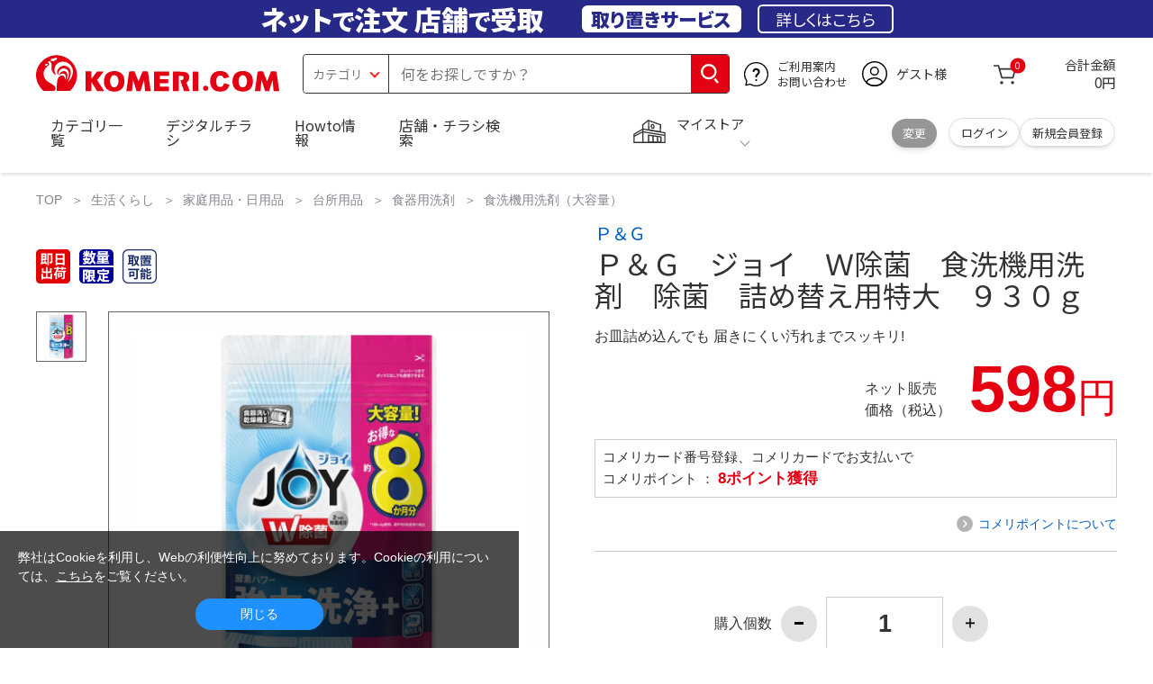

--- FILE ---
content_type: text/html; charset=utf-8
request_url: https://www.komeri.com/shop/g/g1854369/
body_size: 25119
content:
<!DOCTYPE html>
<html data-browse-mode="P" lang="ja" xml="ja" xmlns:og="http://ogp.me/ns#" xmlns:fb="http://ogp.me/ns/fb#" xmlns:mixi="http://mixi-platform.com/ns#">
<head>
<script async src="https://s.yimg.jp/images/listing/tool/cv/ytag.js"></script>
<script>
	window.yjDataLayer = window.yjDataLayer || [];
	function ytag() { yjDataLayer.push(arguments); }
	ytag({"type":"ycl_cookie", "config":{"ycl_use_non_cookie_storage":true}});
</script>

<meta charset="UTF-8">
<title>Ｐ＆Ｇ　ジョイ　Ｗ除菌　食洗機用洗剤　除菌　詰め替え用特大　９３０ｇ の通販 | ホームセンター コメリドットコム</title>
<link rel="canonical" href="https://www.komeri.com/shop/g/g1854369/">


<meta name="description" content="お皿詰め込んでも 届きにくい汚れまでスッキリ!">
<meta name="keywords" content="Ｐ＆Ｇ　ジョイ　Ｗ除菌　食洗機用洗剤　除菌　詰め替え用特大　９３０ｇ,価格,通販">

<meta name="wwwroot" content="" />
<meta name="rooturl" content="https://www.komeri.com" />
<meta name="shoproot" content="/shop" />
<script src="//assets.adobedtm.com/c55db6e40006/5604f83b3ab2/launch-4b2f380c612a.min.js" async></script>


<!-- Google Tag Manager -->
<script>(function(w,d,s,l,i){w[l]=w[l]||[];w[l].push({'gtm.start':
new Date().getTime(),event:'gtm.js'});var f=d.getElementsByTagName(s)[0],
j=d.createElement(s),dl=l!='dataLayer'?'&l='+l:'';j.async=true;j.src=
'https://www.googletagmanager.com/gtm.js?id='+i+dl;f.parentNode.insertBefore(j,f);
})(window,document,'script','dataLayer','GTM-WW7TZTK');</script>
<!-- End Google Tag Manager -->








	
		<link rel="stylesheet" type="text/css" href="https://ajax.googleapis.com/ajax/libs/jqueryui/1.13.1/themes/ui-lightness/jquery-ui.min.css">
<link rel="stylesheet" type="text/css" href="https://maxcdn.bootstrapcdn.com/font-awesome/4.7.0/css/font-awesome.min.css">
<link rel="stylesheet" type="text/css" href="/css/sys/block_order.css">
<link rel="stylesheet" href="/css/usr/sb_block.css" media="screen and (max-width:767px)">
<link rel="stylesheet" href="/css/usr/block.css" media="screen and (min-width:768px)">  
<script src="https://ajax.googleapis.com/ajax/libs/jquery/3.5.1/jquery.min.js"></script>
<script src="https://ajax.googleapis.com/ajax/libs/jqueryui/1.13.1/jquery-ui.min.js"></script>
<script src="/lib/jquery.ui.touch-punch.min.js"></script>
<script src="/lib/jquery.cookie.js"></script>
<script src="/lib/jquery.balloon.js"></script>
<script src="/lib/goods/jquery.tile.min.js"></script>
<script src="/lib/modernizr-custom.js"></script>
<script src="/lib/lazysizes.min.js"></script>
<script src="/js/sys/tmpl.js"></script>
<script src="/js/sys/msg.js"></script>
<script src="/js/sys/sys.js"></script>
<script src="/js/sys/common.js"></script>
<script src="/js/sys/search_suggest.js?ver=20240522"></script>
<script src="/js/sys/ui.js" defer></script>
<script src="/js/sys/store_search.js"></script>
<script src="/js/usr/user.js"></script>
<script src="/js/app/disp.js"></script>
<script src="/js/sys/recommend.js"></script>
<meta http-equiv="X-UA-Compatible" content="IE=edge">
<meta name="viewport" content="width=device-width">
<meta name="format-detection" content="telephone=no">
<link rel="preconnect" href="https://fonts.googleapis.com">
<link rel="preconnect" href="https://fonts.gstatic.com" crossorigin>
<link href="https://fonts.googleapis.com/css2?family=Noto+Sans+JP:wght@400;700&display=swap" rel="stylesheet"> 
<link rel="stylesheet" href="/css/bita_css/base.css?v=2025042401">
<link rel="stylesheet" href="/css/bita_css/jquery-ui.css"> 
<link rel="stylesheet" href="/css/bita_css/sliderrange.css"> 
<link rel="stylesheet" href="/css/bita_css/slick-theme.css">
<link rel="stylesheet" href="/css/bita_css/slick.css">
<link rel="stylesheet" href="/css/bita_css/sp_module.css?v=20250421" media="screen and (max-width:767px),print">
<link rel="stylesheet" href="/css/bita_css/template_b2.css?v=20250421">

<link rel="stylesheet" href="/css/sys/user.css?v=2024062702">
<link rel="stylesheet" href="/css/usr/user.css">

<script src="/js/slick.min.js" defer></script>
<script src="/js/drawerCategory.js" defer></script>
<script src="/js/common_b.js" defer></script>

<link rel="icon" href="/include_html/common/favicon/favicon.ico" sizes="48x48">
<link rel="icon" href="/include_html/common/favicon/favicon.svg" type="image/svg+xml">
<link rel="apple-touch-icon" href="/include_html/common/favicon/apple-touch-icon.png">
<link rel="manifest" href="/include_html/common/favicon/manifest.json">
	


<script src="/js/usr/goods.js"></script>


<script src="/js/sys/goods_ajax_cart.js"></script>
<script src="/js/sys/zetaadd.js" defer></script>

<script src="/js/sys/goods_ajax_bookmark.js"></script>
<script src="/js/sys/goods_ajax_quickview.js"></script>

<meta property="og:title" content="Ｐ＆Ｇ　ジョイ　Ｗ除菌　食洗機用洗剤　除菌　詰め替え用特大　９３０ｇの通販|ホームセンターコメリドットコム">
<meta property="og:description" content="お皿詰め込んでも 届きにくい汚れまでスッキリ!">
<meta property="og:site_name" content="国内店舗数No1のホームセンター「コメリ」の通販サイト。コメリドットコム">
<meta property="og:url" content="https://www.komeri.com/shop/g/g1854369/">
<meta property="og:image" content="https://www.komeri.com/images/goods/018/543/69/1854369.jpg">
<meta property="og:type" content="product">
<meta name="twitter:card" content="summary" />



<script type="text/javascript" src="//dynamic.criteo.com/js/ld/ld.js?a=62571" async="true"></script>

<script type="text/javascript">
    var dataLayer = dataLayer || [];
    dataLayer.push({
        'etm_criteo_loader_url': "https://static.criteo.net/js/ld/ld.js", 
        'etm_criteo_account': 62571, 
        'etm_var_criteo_script_goods_detail': true,
        'etm_var_criteo_type': "d",
        'etm_goods': "12574084"
    });
</script>

<script type="text/javascript">
    window.criteo_q = window.criteo_q || [];
    var deviceType = /iPad/.test(navigator.userAgent) ? "t" : /Mobile|iP(hone|od)|Android|BlackBerry|IEMobile|Silk/.test(navigator.userAgent) ? "m" : "d";
    window.criteo_q.push(
        { event: "setAccount", account: 62571 },
        { event: "setSiteType", type: deviceType},
        { event: "viewItem", item: "12574084" }
    );
</script>



</head>
<script type="text/javascript">
digitalData = {
  user: {
    info: {
      login: "false",
      memberID: "",
      myStore: "",
      memberType: "非ログイン",
      cardType: ""
    }
  }
,
  ecommerce: {
    event: {
      eventName: "prodView"
    },
    items: [{
            itemCategory:"食洗機用洗剤（大容量）",
            itemName:"Ｐ＆Ｇ　ジョイ　Ｗ除菌　食洗機用洗剤　除菌　詰め替え用特大　９３０ｇ",
            JANcode:"4902430777537",
            itemCategory_lv1:"家庭用品・日用品",
            itemCategory_lv2:"台所用品",
            itemCategory_lv3:"食器用洗剤",
            itemCategory_lv4:"食洗機用洗剤（大容量）",
            itemDept:"17",
            itemLine:"172",
            itemClass:"1720",
            itemSubClass:"09"
        }]
    }


};
</script>


<body class="page-goods" >
    <div class="wrapper">


<!-- Google Tag Manager (noscript) -->
<noscript><iframe src="https://www.googletagmanager.com/ns.html?id=GTM-WW7TZTK"
height="0" width="0" style="display:none;visibility:hidden"></iframe></noscript>
<!-- End Google Tag Manager (noscript) -->




<script type="text/javascript">(function e(){
	var e=document.createElement("script");
	e.type="text/javascript",
	e.async=true,
	e.src="https://komeri.search.zetacx.net/static/zd/zd_register_prd.js";
	var t=document.getElementsByTagName("script")[0];
	t.parentNode.insertBefore(e,t)})();
</script>
<script type="text/javascript">
 const zrUserId="";
</script>



	

	
	
	
			<div class="header-band  webfont">
<style>
.header-band {
    background-color: #272989;
    height: 42px;
    padding: .3em .5em;
    overflow: hidden;
    box-sizing: border-box;
    display: flex;
    flex-wrap: nowrap;
    justify-content: center;
    align-items: center;
    font-size: 30px;
    color: #fff;
    font-variation-settings: "wght" 400;
    font-feature-settings: "palt";
   
}

.header-band--lead {
    /*font-weight: 700;*/
    font-variation-settings: "wght" 900;
    font-feature-settings: "palt";
    color: #fff;
    
    }
   .header-band--lead__jump {
           font-size: .9em
      }
.header-band--lead--fff {
    /* font-weight: 700; */
    font-variation-settings: "wght" 900;
    font-feature-settings: "palt";
    color: #272989;
    background: #fff;
    padding: 0.2em 0.5em;
    font-size: 0.7em;
    border-radius: 0.3em;
    margin-left: 2em;
}

.header-band--lead--link{
    color: #fff;
background:#272989;
    border-radius: 0.3em;
    border: 2px solid #fff;
    padding: 0.3em 1em;
    margin-left: 1em;
    font-size: 0.6em;
    font-variation-settings: "wght" 400;
    font-feature-settings: "palt";
    font-size: 0.6em;
}
.header-band--lead--link:hover{
color: #272989;
border: 2px solid #272989;
background:#fff;
font-variation-settings: "wght" 900;
transition-duration: 500ms;
}
.header-band--lead__trr {
    -webkit-transform: rotate(15deg);
    transform: rotate(15deg);
    display: inline-block
}

.header-band--lead__small {
    font-size: 14px;
    color: #fff;
    align-self: self-end;
    padding-bottom: 2px
}

@media screen and (min-width: 768px) {
	.header-band--lead-sp{display: none;}
	}

	@media screen and (max-width: 767px) {
    .header-band {
			display: grid;
			grid-template-columns: 1fr auto;
			gap: .75rem;
			place-content: center;
			font-family: "Noto Sans JP",Sans-Serif;
            padding: 0 0.5em;	
		}
		.header-band--lead img {
		width: 100%;
		height: auto;
		max-height: 26px;
	    }
		.header-band--lead__small {
			font-size: 2vw;
			padding-bottom: 0;
			align-self: center
		}
		.header-band--lead-pc{
			display: none;
       }
	   .header-band--lead--link{
			font-size: 12px;
			padding: 0.3em .75em;
			margin: 0;
		}
</style>
<p class="header-band--lead header-band--lead-pc">ネット<span class="header-band--lead__jump">で</span>注文 店舗<span class="header-band--lead__jump">で</span>受取</p>
<p class="header-band--lead header-band--lead-sp"><img src="/include_html/top/images/keeps_txt.svg" alt="ネットで注文！店舗で受け取り！取り置きサービス" width="212" height="19"></p>
<p class="header-band--lead--fff pc-only">取り置きサービス</p>
<a href="/shop/pg/1005024008/" class="header-band--lead--link">詳しくはこちら</a>
</div>
			<header id="header" class="webfont">
	<div class="header-container webfont">
	  <div class="header-logo">
  <a href="javascript:history.back();" class="header-app--btn">
    <span></span>
    <span></span>
  </a>
		<div class="hamburger" id="js-hamburger">
		  <span class="hamburger__line hamburger__line--1"></span>
		  <span class="hamburger__line hamburger__line--2"></span>
		  <span class="hamburger__line hamburger__line--3"></span>
		</div>
		<div class="header-logo--img">
		  <a href="https://www.komeri.com/" title="ホームセンター通販コメリドットコム">
			<img src="/img/kcom_logo.svg" title="ホームセンター通販コメリドットコム" alt="ホームセンター通販コメリドットコム" width="270" height="41">
		  </a>
		</div>
	  </div>
	  	<div class="js-suggest header-search">
			<div class="suggest-wrapper">
				<form name="category" method="get" action="/shop/goods/search.aspx" id="search_form" class="header-search-form">
					<input type="hidden" name="search" value="x" />
                   <div class="header-search-container">
					<span class="header-search--s-select">
						<select name="category" id="header-select">
<option value="" selected>カテゴリ</option>
<option class="header-select--heading" value="21">工具</option>
<option value="2101"> 電動工具</option>
<option value="2102"> 電動機械</option>
<option value="2103"> 先端パーツ</option>
<option value="2104"> 作業工具</option>
<option value="2105"> 大工道具</option>
<option value="2109"> 左官道具</option>
<option value="2110"> 工具収納</option>
<option value="2111"> 保安</option>
<option value="2112"> 荷役</option>
<option value="2107"> 計測</option>
<option value="2108"> 研磨・ケミカル</option>
<option class="header-select--heading" value="22">金物・電材</option>
<option value="2203"> 釘・ビス</option>
<option value="2204"> ネジボルト</option>
<option value="2205"> 建具金物</option>
<option value="2206"> 針金・チェーン</option>
<option value="2207"> 補強金具</option>
<option value="2209"> キャスター</option>
<option value="2221"> DIY素材</option>
<option value="2222"> 安全</option>
<option value="2223"> エアコンパーツ</option>
<option value="2224"> 電線</option>
<option value="2225"> 配線部材</option>
<option value="2226"> 配線結束</option>
<option value="2227"> 電設資材</option>
<option value="2228"> 配線パーツ</option>
<option value="2229"> 換気扇</option>
<option class="header-select--heading" value="23">建材・木材・配管材</option>
<option value="2306"> 配管材</option>
<option value="2307"> 水栓</option>
<option value="2308"> 雨ドイ</option>
<option value="2309"> 安全・足場材</option>
<option value="2310"> 屋根・外壁材</option>
<option value="2311"> 構造鋼材</option>
<option value="2322"> ドア窓・建具</option>
<option value="2313"> フェンス・境界資材</option>
<option value="2323"> 換気・煙突</option>
<option value="2331"> 合板</option>
<option value="2332"> 製材</option>
<option value="2324"> 断熱・石膏</option>
<option value="2325"> 内装建材</option>
<option value="2326"> 建具・床材</option>
<option value="2327"> 養生用品</option>
<option value="2328"> ＤＩＹ木材</option>
<option value="2304"> セメント・砂・砂利</option>
<option value="2329"> ブロック</option>
<option value="2305"> 外構資材</option>
<option class="header-select--heading" value="46">塗料・補修剤</option>
<option value="4601"> 塗料</option>
<option value="4602"> 塗装具</option>
<option value="4603"> テープ</option>
<option value="4604"> 補修材</option>
<option value="4605"> コーキング材</option>
<option value="4606"> 接着剤</option>
<option value="4607"> 荷造・包装</option>
<option value="4608"> シート</option>
<option value="4609"> 断熱・結露用品他</option>
<option class="header-select--heading" value="24">エクステリア・住設機器</option>
<option value="2406"> エクステリア</option>
<option value="2401"> キッチン</option>
<option value="2402"> バス・洗面</option>
<option value="2403"> トイレ</option>
<option value="2404"> ガス・石油給湯器</option>
<option value="2405"> エネルギー・電気</option>
<option value="2407"> 内装・建具</option>
<option value="2408"> サッシ・外壁・屋根</option>
<option value="2412"> 表札・ポスト</option>
<option class="header-select--heading" value="27">農業資材・肥料・農薬</option>
<option value="2717"> 水稲資材</option>
<option value="2718"> 畑作果樹畜産資材</option>
<option value="2711"> 農機具</option>
<option value="2704"> 米保管・精米機</option>
<option value="2712"> ハウス資材</option>
<option value="2713"> 支柱（栽培）</option>
<option value="2715"> 防鳥防獣資材</option>
<option value="2719"> 収穫資材</option>
<option value="2714"> 出荷資材</option>
<option value="2720"> 昇降器具・運搬具</option>
<option value="2723"> 農業用農薬</option>
<option value="2724"> 家庭園芸農薬</option>
<option value="2721"> 農業用土</option>
<option value="2706"> 肥料</option>
<option value="2722"> 飼料</option>
<option class="header-select--heading" value="28">ガーデニング・植物</option>
<option value="2813"> ガーデンファニチャー</option>
<option value="2814"> 庭園資材</option>
<option value="2815"> 屋外床材</option>
<option value="2817"> ガーデン装飾</option>
<option value="2816"> 鉢・プランター</option>
<option value="2812"> 用土</option>
<option value="2818"> 育成園芸用品</option>
<option value="2807"> 土農具</option>
<option value="2808"> 刈払機</option>
<option value="2809"> 噴霧器</option>
<option value="2819"> 園芸機器</option>
<option value="2810"> 散水用品</option>
<option value="2811"> 雪かき用品</option>
<option value="2802"> 植物</option>
<option value="2820"> 種</option>
<option value="2821"> 造花</option>
<option class="header-select--heading" value="35">衣料・靴・作業手袋</option>
<option value="3501"> 作業衣料</option>
<option value="3507"> 実用衣料</option>
<option value="3508"> 防寒用品</option>
<option value="3502"> 作業手袋</option>
<option value="3509"> 雨合羽</option>
<option value="3503"> 作業小物</option>
<option value="3511"> 靴下</option>
<option value="3504"> 長靴</option>
<option value="3505"> ワークシューズ</option>
<option value="3506"> 一般靴、小物</option>
<option value="3512"> 傘</option>
<option class="header-select--heading" value="26">インテリア・家具・収納</option>
<option value="2601"> ホームデコ</option>
<option value="2602"> カーペット・室内敷物</option>
<option value="2616"> 屋内床材</option>
<option value="2603"> カーテン・ブラインド</option>
<option value="2604"> 座布団・クッション</option>
<option value="2605"> ベッド・寝具</option>
<option value="2617"> こたつ用品</option>
<option value="2613"> 衣類収納用品</option>
<option value="2618"> 多目的収納用品</option>
<option value="2619"> 空間収納</option>
<option value="2620"> リビング家具</option>
<option value="2621"> 玄関家具</option>
<option value="2626"> キッチン・ダイニング家具</option>
<option value="2622"> 室内補助用品</option>
<option value="2628"> 神棚・神具</option>
<option value="2625"> スリッパ</option>
<option value="2614"> スーツケース・バック</option>
<option value="2624"> 掛・置時計</option>
<option value="2623"> 腕時計</option>
<option class="header-select--heading" value="33">家電・照明</option>
<option value="3325"> エアコン・空調機器</option>
<option value="3304"> 冷房用品</option>
<option value="3323"> 暖房用品</option>
<option value="3303"> その他暖房用品</option>
<option value="3320"> 家事家電</option>
<option value="3316"> 調理家電</option>
<option value="3315"> コンロ・ガス器具用品</option>
<option value="3318"> ＡＶ機器</option>
<option value="3317"> 理美容・健康</option>
<option value="3306"> 電線・延長コード</option>
<option value="3308"> アンテナパーツ</option>
<option value="3311"> 照明器具</option>
<option value="3313"> 電球・蛍光灯</option>
<option value="3314"> 乾電池</option>
<option value="3322"> ネットワーク機器</option>
<option value="3309"> 防犯・セキュリティ</option>
<option value="3321"> 防災</option>
<option value="3324"> カメラ</option>
<option value="34">レジャー・自転車・カー用品</option>
<option value="3401"> 洗車用品</option>
<option value="3421"> ワックスケミカル</option>
<option value="3403"> オイル・添加剤</option>
<option value="3404"> バッテリー・電装・バルブ</option>
<option value="3405"> 車内用品・車外用品</option>
<option value="3406"> 車内小物</option>
<option value="3422"> カーエレクトロ二クス</option>
<option value="3408"> 保安・補修</option>
<option value="3409"> タイヤ・タイヤ関連</option>
<option value="3410"> バイク用品</option>
<option value="3411"> キャンプ・アウトドア用品</option>
<option value="3412"> 海水浴用品</option>
<option value="3413"> スポーツ用品</option>
<option value="3414"> 健康トレーニング</option>
<option value="3415"> 釣具</option>
<option value="3416"> 自転車</option>
<option value="3418"> 自転車用品</option>
<option value="3419"> 玩具</option>
<option value="3420"> シーズン玩具</option>
<option class="header-select--heading" value="29">ペット用品</option>
<option value="2901"> 犬フード</option>
<option value="2910"> 犬用品</option>
<option value="2902"> 猫フード</option>
<option value="2911"> 猫用品</option>
<option value="2912"> 小動物</option>
<option value="2913"> 鳥・昆虫</option>
<option value="2914"> 魚・爬虫類フード</option>
<option value="2915"> 魚・爬虫類用品</option>
<option class="header-select--heading" value="30">家庭用品・日用品</option>
<option value="3001"> 掃除用具</option>
<option value="3002"> 掃除容器</option>
<option value="3003"> 洗濯用品</option>
<option value="3004"> バス用品</option>
<option value="3005"> タオル</option>
<option value="3006"> トイレ用品</option>
<option value="3019"> 収納用品・収納保護用品</option>
<option value="3010"> 住居洗剤</option>
<option value="3011"> 洗濯洗剤</option>
<option value="3012"> 台所用品</option>
<option value="3014"> 芳香剤・消臭剤</option>
<option value="3015"> 防虫剤・除湿剤</option>
<option value="3016"> 殺虫剤</option>
<option value="3013"> 紙</option>
<option value="3017"> カイロ</option>
<option value="3018"> ローソク・線香・仏具</option>
<option value="3008"> サンダル</option>
<option class="header-select--heading" value="31">キッチン用品</option>
<option value="3101"> 調理器具</option>
<option value="3102"> 調理用品</option>
<option value="3103"> 箸・食器</option>
<option value="3104"> 卓上・保存用品</option>
<option value="3105"> 流し用品</option>
<option value="3111"> ポット・行楽用品</option>
<option value="3108"> ポリ袋・キッチンガード</option>
<option value="3109"> 割箸・紙皿・紙コップ他消耗品</option>
<option value="3110"> テーブルクロス</option>
<option class="header-select--heading" value="32">ヘルス＆ビューティー</option>
<option value="3201"> シャンプー・石鹸・入浴剤</option>
<option value="3203"> オーラルケア用品</option>
<option value="3204"> 化粧品・化粧小物</option>
<option value="3214"> ヘルスケア</option>
<option value="3207"> ベビー用品</option>
<option value="3215"> 美粧用品</option>
<option value="3208"> 手芸・和洋裁</option>
<option value="3209"> シニアケア</option>
<option value="3216"> 介護用品</option>
<option value="3211"> 香水</option>
<option value="3212"> 郵便関係</option>
<option value="3217"> 老眼鏡・メガネ</option>
<option class="header-select--heading" value="37">文具・事務用品</option>
<option value="3701"> 事務用品</option>
<option value="3702"> ＯＡ用品</option>
<option value="3720"> パソコン用品</option>
<option value="3703"> 事務機器・店舗用品</option>
<option value="3704"> オフィス家具・収納</option>
<option value="3705"> ファイル</option>
<option value="3721"> ノート・伝票・封筒</option>
<option value="3722"> 慶弔・賞状用品</option>
<option value="3708"> 筆記・学童用品</option>
<option value="3723"> ルーペ・拡大鏡</option>
<option value="3717"> 喫煙具</option>
<option value="3719"> ＤＩＹ書籍</option>
<option class="header-select--heading" value="36">食品</option>
<option value="3601"> 菓子</option>
<option value="3602"> 飲料</option>
<option value="3603"> 米</option>
<option value="3604"> 加工食品</option>
<option value="3606"> 食品ギフト・その他ギフト</option>
<option value="3605"> 餅・正月用品</option>
<option class="header-select--heading" value="45">産直</option>
<option value="4506"> 野菜</option>
<option value="4501"> くだもの</option>
<option value="4502"> お米</option>
<option value="4503"> 加工品</option>
<option value="4504"> お菓子</option>
</select>
					</span>
					<span class="header-search--input">
					<input type="text" value="" maxlength="100" placeholder="何をお探しですか？" list="example" class="s-suggest js-suggest-search" name="keyword" data-suggest-submit="on" autocomplete="off">
					</span>
                   </div>
					<span class="header-search--input-btn">
					<input type="image" src="/img/head_icon_search.svg" alt="検索" name="goodsKeywordSearchButton">
					</span>
				</form>
			</div>
		</div>
		  <div class="header-contact">
		<a href="/shop/pg/1AvailableInfo/">
		  <img src="/img/head_icon_inquiry.svg" alt="ご利用案内とお問い合わせ" width="27" height="27">
		  <p class="pc-only">ご利用案内
			<br>お問い合わせ
		  </p>
		</a>
	  </div>
	  <div class="header-usr">
		<span class="header-usr--icon">
		  <a href="/shop/customer/menu.aspx">
			<img src="/img/header_usr.svg" alt="アカウント" width="28" height="28">
		  </a>
		</span>
		<span class="header-usr--name js-user-name">
          ゲスト様
		</span>
	  </div>
	  <div class="header-cart">
		<div class="header-cart--icon">
		  <a href="/shop/cart/cart.aspx" rel="nofollow">
			<img src="/img/head_icon_cart.svg" alt="カート" width="25" height="25">
			<span class="header-cart--bag js-cart-count">0</span>
		  </a>
		</div>
		<div class="header-cart--count">
		  <span class="header-cart--count-txt">合計金額</span>
		  <span class="header-cart--total-count price" id="js-price">0円</span>
		</div>
	  </div>
	  <div class="header-store js-mystore-area">
		<span class="header-store--icon">
		  <img src="/img/header_mystore.svg" alt="マイストア" width="36" height="26">
		</span>
		<p class="header-store--dt">
		  <span class="header-store--dt__head">マイストア</span>
		  <span class="header-store--dt-cont">
			<span class="header-store--dt-name js-mystore-area--name"></span>
			<span class="header-store--dt-time js-mystore-area--time"></span>
			<span class="header-store--dt-btn__change">
			<a class="js-mystore-area--change js-mystore-area--change" href="/shop/storeSearch/KeepCriteriaInput.aspx?&transition=top">変更</a>
			</span>
		  </span>
		</p>
 <p class="pc-only header-store--login">
        <span>
        <a href="/shop/customer/menu.aspx">
         ログイン
        </a>
        </span>
        <span>
        <a href="/shop/customer/entry.aspx" rel="nofollow">
        新規会員登録
        </a>
        </span>
        </p>
	  </div>
	  <nav class="header-nav">
		<ul class="header-nav--list">
		  <li class="sp-only header-nav--head">ようこそ
			<span>ゲスト様</span>
		  </li>
		  <li class="sp-only">
			<a href="/shop/customer/menu.aspx">ログイン</a>
		  </li>
		  <li class="drawerCategory pc-only">
			<a href="/shop/category/categorylist.aspx">カテゴリ一覧</a>
		  </li>
		  <li class="sp-only">
			<a href="/shop/category/categorylist.aspx">カテゴリ一覧</a>
		  </li>
		  <li>
			<a href="/shop/pg/1005024240/">デジタルチラシ</a>
		  </li>
		  <li>
			<a href="/shop/pg/1howto/">Howto情報</a>
		  </li>
		  <li>
			<a href="/shop/storeSearch/CriteriaInput.aspx">店舗・チラシ検索</a>
		  </li>
 <li class="sp-only">
			<a href="https://toyu.komeri.com/toyu/top/CSfTop.jsp?251023">灯油宅配</a>
		  </li>
<li class="sp-only"><a href="https://www.komeri.com/reserve/tool/">電動工具・機械レンタル</a></li>
		</ul>
		<div class="menu-category-list">
<!--drawerCategory外部化-->
<script>
jQuery(".drawerCategory").hover(function(){
if(jQuery(this).attr("active")!="true"){
jQuery(this).attr("active","true");
  if(jQuery(".menu-category-list ul").length == 0){
jQuery.get("/include_html/top/bpr2020/header/drawerCategory.html?2406211601")
.done(function(data){
jQuery(".menu-category-list").append(data);
});
  }};
});
</script>
<!---->
		</div>
	  </nav>
	  <div class="header-search--s-close"><span class="s-suggest--close-btn">キャンセル</span></div>
	  <div class="suggest-container">
		<div class="js-suggest disp-sp"></div>
	  </div>

	  <div class="header-store-map">
		<div class="header-store-map-container">
			<div class="header-store-map--detail">
				<dl>
					<dt>営業時間:</dt><dd class="js-mystore-area--time"></dd>
					<dt><span class="js-mystore-area--title"></span></dt><dd class="js-mystore-area--note"></dd>
				</dl>
				<a href="/shop/storeSearch/KeepCriteriaInput.aspx?&transition=top" class="js-mystore-area--detail flatbtn default-btn fs-small webfont">詳細を見る</a>
			</div>
			<div class="header-store-map--img">
				<img class="js-mystore-area--map" src="" alt="店地図情報" width="300" height="180">
				<img src="/img/storemap/osm_copr_hs.png" alt="コピーライト" width="147" height="15" class="header-store-map--img-copy">
			</div>
		</div>
	  </div>

	  <div class="black-bg" id="js-black-bg"></div>
	</div>
  </header>
	<div class="header-sp-store webfont js-mystore-area">
		<span class="header-sp-store--icon">
		<img src="/img/header_mystore.svg" alt="マイストア" width="36" height="26">
		</span>
		<span class="header-sp-store--dt__head">マイストア</span>
		<span class="header-sp-store--dt-name js-mystore-area--name"></span>
		<span class="header-sp-store--dt-time js-mystore-area--time"></span>
		<span class="header-sp-store--dt-btn__change">
			<a class="js-mystore-area--change" href="/shop/storeSearch/KeepCriteriaInput.aspx?&transition=top">変更</a>
		</span>
  	</div>
<script>
    jQuery(document).ready(function () {
        jQuery('#search_form').on('submit', function (event) {
            const form = jQuery(this);
            form.find('input[name="goodsKeywordSearchButton.x"], input[name="goodsKeywordSearchButton.y"]').remove();

            const action = form.attr('action');
            const params = form.serialize();
            window.location.href = action + '?' + params;

            event.preventDefault();
        });
    });
</script>

		
			
		
	
	


	


<link rel="stylesheet" type="text/css" href="/css/sys/goodsdetail.css"/>

<div class="global-main">
	
		
			<div class="breadcrumb">
				
	<ul class="breadcrumbs">
		

<li>
	<a href="https://www.komeri.com/">
		TOP
	</a>
</li>




<li>
	<a href="https://www.komeri.com/shop/pg/1Life/">生活くらし</a>
</li>





<li>
	<a href="https://www.komeri.com/shop/c/c30/">家庭用品・日用品</a>
</li>





<li>
	<a href="https://www.komeri.com/shop/c/c3012/">台所用品</a>
</li>





<li>
	<a href="https://www.komeri.com/shop/c/c301201/">食器用洗剤</a>
</li>





<li>
	<a href="https://www.komeri.com/shop/c/c30120111/">食洗機用洗剤（大容量）</a>
</li>


	</ul>


			</div>
		
	

<script src="/js/sys/goods_ajax_storecart.js"></script>
<script src="/js/sys/goods_comparison.js"></script>
<section>

	<script src="/js/jquery.elevatezoom.js" defer="defer"></script>
	<script>
		function IsNumeric(strString) {
			var strValidChars = "0123456789";
			var strChar;
			var blnResult = true;

			for (i = 0; i < strString.length && blnResult == true; i++) {
			strChar = strString.charAt(i);
			if (strValidChars.indexOf(strChar) == -1) {
			blnResult = false;
			}
			}

			return blnResult;
		}

		function ieVersionchecker(){
			var result  = false;
			var agent   = window.navigator.userAgent.toLowerCase();
			var version = window.navigator.appVersion.toLowerCase();
			if(agent.indexOf("msie") > -1){
				if (version.indexOf("msie 6.") > -1){
					result = true;
				}else if (version.indexOf("msie 7.") > -1){
					result = true;
				}else if (version.indexOf("msie 8.") > -1){
					result = true;
				}
			}
			return result;
		}

		
		(function(jQuery){
			jQuery(document).ready(function(){
			if (jQuery("#goodsImg").attr('src') != '/img/goods/noimage_l.gif') {
				jQuery("#goodsImg").elevateZoom({
					zoomWindowOffetx: 14,
					zoomWindowWidth: 550,
					zoomWindowHeight: 550,
					cursor: "pointer",
					borderColour: "#ccc",
					borderSize: 1,
					lensBorderSize: 0,
					lensColour: "#8CD2F5"
				});
				jQuery("#example_video_1").hide();
			}
			jQuery(".sub-frame img").click(function (event) {
				event.preventDefault();
				jQuery(".goodsImg").attr(
				"src",
				jQuery(this).attr("data-image")
				);
			});
			jQuery(".sub-frame img").hover(function () {
				if (
					jQuery(this).closest(".product-thumbs__360images").length >0) {
					return;
			}
			var newImage =
			jQuery(this).attr("data-image") ||
				jQuery(".mainImg img").attr("src");
				jQuery("#goodsImg").attr("src", newImage);
				var ez = jQuery("#goodsImg").data("elevateZoom");
				if (jQuery(this).hasClass("videothum")) {
				ez.swaptheimage(jQuery(".mainImg img").attr("src"), "");
					jQuery("#example_video_1").show();
					jQuery("#goodsImg").hide();
				} else {
					ez.swaptheimage(jQuery(".mainImg img").attr('src'), jQuery(this).attr('data-image')); 
					jQuery("#example_video_1").hide();
					jQuery("#goodsImg").show();
				}
			});    
			if(jQuery("#goodsImg").attr('src') == '/img/goods/noimage_l.gif'){
				jQuery('#goodsImg').hide();
				jQuery('#example_video_1').show();
				if (ieVersionchecker()) {
					jQuery('#videoMsg').show();
				}
			}
			if(ieVersionchecker()){
				jQuery('#videoMsg').html("ご利用のブラウザは商品紹介動画非対応です。</br>他のブラウザでご覧ください。");
			}

				
				jQuery(".quantity-btn.decrement").click(function(){
					if (IsNumeric(jQuery("#goodsCntInp").val())) {
						var goodsCnt = Number(jQuery("#goodsCntInp").val());
						if (1 < goodsCnt) {
							jQuery("#goodsCntInp").val(goodsCnt - 1);
							chkMyStoreCnt();
						}
					}
				});

				jQuery(".quantity-btn.increment").click(function(){
					if (IsNumeric(jQuery("#goodsCntInp").val())) {
						var nextCnt = Number(jQuery("#goodsCntInp").val()) + 1;
						if (nextCnt <= 99999) {
							jQuery("#goodsCntInp").val(nextCnt);
							chkMyStoreCnt();
						}
					}
				});

				jQuery("input[name='qty']").blur(function() {
					if (IsNumeric(jQuery(this).val())) {
						chkMyStoreCnt();
					}
				});

				jQuery(".js-animation-select-wrnt").click(function() {
					jQuery(".js-animation-select-wrnt").removeClass("selected");
					jQuery(this).addClass("selected");
				});

				chkMyStoreCnt();

				function chkMyStoreCnt() {
					var stockCnt = jQuery(".store-sel .stock .stockCnt").data("mystore-stock-cnt");
					if (typeof stockCnt !== 'undefined') {
						if (Number(jQuery("input[name='qty']").val()) > stockCnt) {
							jQuery(".delivery-date-info .keep-delv-plan").hide();
							jQuery(".delivery-date-info .store-delv-plan").show();
							jQuery(".store-receive .unit-box").show();
							jQuery(".store-receive .store-delv-stock").show();
							if (jQuery(".store-receive .cart-btn .btn-no-stock").length > 0) {
								jQuery(".store-receive .cart-btn .btn-in-stock").hide();
								jQuery(".store-receive .cart-btn .btn-no-stock").show();
							}
						} else {
							jQuery(".delivery-date-info .store-delv-plan").hide();
							jQuery(".delivery-date-info .keep-delv-plan").show();
							jQuery(".store-receive .unit-box").hide();
							jQuery(".store-receive .store-delv-stock").hide();
							if (jQuery(".store-receive .cart-btn .btn-no-stock").length > 0) {
								jQuery(".store-receive .cart-btn .btn-in-stock").show();
								jQuery(".store-receive .cart-btn .btn-no-stock").hide();
							}
						}
					} else {
						jQuery(".delivery-date-info .keep-delv-plan").hide();
						jQuery(".delivery-date-info .store-delv-plan").show();
						jQuery(".store-receive .unit-box").show();
						jQuery(".store-receive .store-delv-stock").show();
						if (jQuery(".store-receive .cart-btn .btn-no-stock").length > 0) {
							jQuery(".store-receive .cart-btn .btn-in-stock").hide();
							jQuery(".store-receive .cart-btn .btn-no-stock").show();
						}
					}
				}
			});
		})(jQuery);

		function checkEnterKey(e){
			if (!e) {
			var e = window.event;
			}
			if (e.keyCode == 13) {

			return false;
			}
		}

    function memberLoginDlg(){
        var e = document.getElementById("cart-extendedwarranty-modal");
        e.style.display = "block";
    }
    function closememberLoginDlg(){
        var e = document.getElementById("cart-extendedwarranty-modal");
        e.style.display = "none";
    }
	</script> 

<div class="block-goods-detail--promotion-freespace pc-only" id="html1"></div>
<div class="block-goods-detail--promotion-freespace sp-only" id="html4"></div>
	<div class="goods-main">
		<input type="hidden" value="" id="hidden_variation_group">
		<input type="hidden" value="0" id="variation_design_type">
		<input type="hidden" value="1854369" id="hidden_goods">
		<input type="hidden" value="Ｐ＆Ｇ　ジョイ　Ｗ除菌　食洗機用洗剤　除菌　詰め替え用特大　９３０ｇ" id="hidden_goods_name">
		<input type="hidden" value="61bb42ca64b905969feeceb8e7b6fafd82cd9d4e7c2756393aa32df101a08c38" id="js_crsirefo_hidden">
		<input type="hidden" value="true" id="js_zeta_use">
		<input type="hidden" value="1854369" id="js_goods">
		<input type="hidden" value="598" id="js_goods_price">

	
		<div class="img--wrap">

			
			

			
				<div class="icon-set">
					<ul>
						<li><a href="/shop/pg/1005024164" target="_blank"><img src="/img/icon/i_picking.gif" alt="即日配送"></a></li>
						
						
						<li><a href="/shop/pg/1005024164" target="_blank"><img src="/img/icon/i_limitation.gif" alt="限定数量商品" class="stock_lmt"></a></li>
						
						
						
						
						
						
						<li><a href="/shop/pg/1005024164" target="_blank"><img src="/img/icon/icon_tenpo_keep.png" alt="取置可能"></a></li>
						
					</ul>
				</div>
			
			<div class="gallery_thumbs">
				<div class="goods-img">
					<div class="main pc-only">
						<div class="inner">
							<div class="pc-img">
								<img onerror="alterImage(this, '/img/product/noimage_l.gif')" src="/images/goods/018/543/69/1854369.jpg" alt="Ｐ＆Ｇ　ジョイ　Ｗ除菌　食洗機用洗剤　除菌　詰め替え用特大　９３０ｇ" id="goodsImg" />

								
							</div>
							<div class="favMsg">
								<div class="msg"></div>
							</div>
						</div>
					</div>
					<div class="sp-img sp-only read">
						<script src="/js/jquery.mobile-events.js"></script>
						<script src="/js/lightslider.js"></script>
						<script src="/js/ItemLightbox-setup.js" defer="defer"></script>
						<script>
							document.addEventListener(
							"play",
							function (event) {
								let videos = document.querySelectorAll(
									".lg-video video, .imageGallery video"
									);
								videos.forEach((video) => {
									if (video !== event.target) {
									video.pause();
									}
								});
							},
							true
							);
						</script>
						<div class="PictBox_light">
							<div class="item">
								<ul class="imageGallery">
									
									<li data-thumb="/images/goods/018/543/69/1854369.jpg" data-src="/images/goods/018/543/69/1854369.jpg" class="read lslide" id="media-count-pic">
										<div class="inner">
											<img onerror="alterImage(this, '/img/product/noimage_l.gif')" src="/images/goods/018/543/69/1854369.jpg" alt="Ｐ＆Ｇ　ジョイ　Ｗ除菌　食洗機用洗剤　除菌　詰め替え用特大　９３０ｇ">
										</div>
									</li>
									
									
								</ul>
							</div>
						</div>
						<div class="product-mobile-pagenation">
							<span class="product-mobile-pagenation__current" id='count_index'></span>
							<span class="product-mobile-pagenation__notice">/</span>
							
							<span class="product-mobile-pagenation__total">1</span>
							
						</div>
						<div class="favMsg">
							<div class="msg"></div>
						</div>
					</div>
					<script>
						jQuery(function(){
							jQuery(".sp-img").removeClass("read");
						});
					</script>
					<div class="sub-frame pc-only">
						
							<div class="thumb js-main-img-cnt">
								<div class="inner">
									<img onerror="this.closest('.thumb').style.display='none';" src="/images/goods/018/543/69/1854369.jpg" class="thumMainImg" data-image="/images/goods/018/543/69/1854369.jpg" alt="">
								</div>
							</div>
						
						
						
						
						
					</div>
				</div>
				
				
				
				<div class="details-area pc-only">
					<div class="share">
						<div class="share-btn js-item-wrapper">
							<ul class="share-btn--list">
								<li>
									<div class="pane-goods favorite">
										
                                        <a class="js-animation-bookmark js-favicon js-block-goods-favorite" data-regtp="1" data-goods="1854369" data-goods-price="598" href="https://www.komeri.com/shop/customer/bookmark.aspx?goods=1854369&crsirefo_hidden=61bb42ca64b905969feeceb8e7b6fafd82cd9d4e7c2756393aa32df101a08c38" onclick="_satellite.track('addFavorite', {itemCategory: '食洗機用洗剤（大容量）', itemName:'Ｐ＆Ｇ　ジョイ　Ｗ除菌　食洗機用洗剤　除菌　詰め替え用特大　９３０ｇ', JANcode:'4902430777537'});">
											<img src="/img/product/fav_dtl_icon.png" class="dtl" alt="欲しいものリストに追加">
											<span class="favorite--word">欲しいものリストに追加</span>
                                        </a>
										
									</div>

								</li>
								<li class="sns-button" data-snstype="twitter">
									<a href="#" target="_blank">
										<img src="/img/product/twitter-s.svg" alt="ツイッター">
									</a>
								</li>
								<li class="sns-button" data-snstype="facebook">
									<a href="#" target="_blank">
										<img src="/img/product/facebook-s.svg" alt="フェイスブック">
									</a>
								</li>
								<li class="sns-button" data-snstype="line">
									<a href="#" target="_blank">
										<img src="/img/product/line-s.svg" alt="LINE">
									</a>
								</li>
								<li class="sns-button" data-snstype="mail">
									<a href="#">
										<img src="/img/product/mail-s.svg" alt="メール">
									</a>
								</li>
							</ul>
							<p class="favorite--msg js-favMsg">欲しいものリストに追加されました</p>
							<script src="/js/sys/sns.js" defer></script>
						</div>
					</div>
				</div> 

				<div class="details-area-sp sp-only">
					
					<div class="share">
						<div class="share-btn js-item-wrapper">
							<ul class="share-btn--list">
								<li>
									<div class="pane-goods favorite">
										
                                        <a class="js-animation-bookmark js-favicon js-block-goods-favorite" data-regtp="1" data-goods="1854369" data-goods-price="598" href="https://www.komeri.com/shop/customer/bookmark.aspx?goods=1854369&crsirefo_hidden=61bb42ca64b905969feeceb8e7b6fafd82cd9d4e7c2756393aa32df101a08c38" onclick="_satellite.track('addFavorite', {itemCategory: '食洗機用洗剤（大容量）', itemName:'Ｐ＆Ｇ　ジョイ　Ｗ除菌　食洗機用洗剤　除菌　詰め替え用特大　９３０ｇ', JANcode:'4902430777537'});">
											<img src="/img/product/fav_dtl_icon.png" class="dtl" alt="欲しいものリストに追加">
                                        </a>
										
									</div>
								</li>
								<li>
									<div class="favorite">
										<a href="javascript:void(0)" onclick="navshare()" id="sharebtn">
											<img src="/img/product/share_dtl_icon.png" class="dtl" alt="シェア">
											<span>シェア</span>
										</a>
									</div>
								</li>
							</ul>
							<p class="favorite--msg js-favMsg">欲しいものリストに追加されました</p>
							<script>
								function navshare() {
									try {
										if (navigator.share) {
											navigator.share({
											title: document.title,
											url: location.href,
											})
										} else {
											alert('お使いのブラウザでは共有機能が使用できません。');
										}
									} catch (e) {
										alert('共有機能の表示に失敗しました。');
									}
								}
							</script>
						</div>
					</div>
				</div> 
				
			</div>
		</div>
	
	<script src="/js/360image.js" defer=""></script>
	<script src="/js/images-module.js" defer=""></script>
		<div class="article-wrap">
			<form name="frm" method="GET" action="/shop/cart/cart.aspx">
				<h1 class="heading--top webfont" id="goodsname" data-goods-name="Ｐ＆Ｇ　ジョイ　Ｗ除菌　食洗機用洗剤　除菌　詰め替え用特大　９３０ｇ">
					
					<span><a href="/shop/c/c301201/?maker=4902430">Ｐ＆Ｇ</a></span>
					
					Ｐ＆Ｇ　ジョイ　Ｗ除菌　食洗機用洗剤　除菌　詰め替え用特大　９３０ｇ
				</h1>

			
				<p class="p-description">お皿詰め込んでも 届きにくい汚れまでスッキリ!</p>
			
				<div class="block-goods-name" id="spec_goods_comment"></div>
				
			
			

				
				<div class="price--inner">
			
					
					
					
							<div class="price--tax">
								<p class="tax">ネット販売<br>価格（税込）</p>
								<p class="price--area2"><span class="amt"> 598</span><span class="en">円</span></p>
							</div>
					
				</div>
				<div id="sale--txt">
					
					
					
					
					
				</div>

				
				<div class="card--point">
					<div class="p-product__web-content">
						
						
								<p>コメリカード番号登録、コメリカードでお支払いで<br>コメリポイント ： <span>8ポイント獲得</span></p>
							
						
						
					</div>
				</div>
				

				
					<p class="oguchi--btn"><a href="/shop/pg/1SiteUse#info19" class="product-textlink">コメリポイントについて</a></p>
				
				
					<div class="quantity">
						<label for="buybox__quantity__input">購入個数</label>
						<div class="quantity-btn decrement"><img src="/img/product/icon_minus.svg" alt="購入個数を減らす"></div>
						<div class="goods-cnt">
							<input type="tel" name="qty" id="goodsCntInp" class="goods-cnt" value=1 maxlength="5" onkeypress="return checkEnterKey(event);">
						</div>
						<div class="quantity-btn increment"><img src="/img/product/icon_plus.svg" alt="購入個数を増やす"></div>
					</div>
				

			

				

				
			</form>
		</div>
	</div>
</section>



	<h2 class="global-hdg2 webfont">種類</h2>



	<div class="colors">
	
		<a href="/shop/g/g1854370/">
			<div class="js-select ">
				<img src="/images/goods/018/543/70/1854370.jpg" alt="オレンジピール成分入り" onerror="alterImage(this, '/img/product/noimage_l.gif')" />
			</div>
			<div class="colors--nm">オレンジピール成分入り</div>
		</a>
	
		<a href="/shop/g/g1854369/">
			<div class="js-select selected">
				<img src="/images/goods/018/543/69/1854369.jpg" alt="除菌" onerror="alterImage(this, '/img/product/noimage_l.gif')" />
			</div>
			<div class="colors--nm">除菌</div>
		</a>
	
	</div>



	<h2 class="global-hdg2 webfont">容量</h2>



	<div class="product__size">
		<ul>
		
			<li><a href="/shop/g/g1854369/" class="flatbtn border-btn selected fs-medium" role="button">詰替用特大　９３０ｇ</a></li>
		
		</ul>
	</div>




<div id="receive">
	
<script type="text/javascript">
	var goods_crsirefo_jscart = "14bb7670c4efacc7d0176e1df432b2789cb580c35a92f0ed627495375c84b13c";
</script>

<div class="delivery-receive">
	<h3 class="webfont">
		<span class="rv-icon">
			<img src="/img/product/icon_mystore2.png" alt="お店で受け取る">
		</span>
		<span class="rv-txt">
			お店で受け取る<br class="sp-only">（送料無料）
		</span>
	</h3>
	<div class="receive-box store-receive">
		
		<div class="bottom-pos">
			<div class="my-store--zaiko">
				<p class="receive--heading webfont">受け取り店舗：</p>
				
				
			</div>

				
				
				
				
				
				
				<a href="/shop/storeSearch/KeepCriteriaInput.aspx?transition=layaway&goods=1854369">
					<p class="rv-store">
						<input type="hidden" id="store_cd" value="">
						<span class="store-sel keepStore" id="keepStoreInfo">
							<span>お店を選ぶ</span>
						</span>
					</p>
				</a>

				

			
			

			
			<div class="store-lct">
				
					
					
				
			</div>

			<p class="store-choice--btn__ma"><a href="#" class="flatbtn default-btn fs-medium webfont" onclick="javascript: return DispStoreCartDialog();">近くの店舗を確認する</a></p>
			
					
			
			<div class="delivery-date-info">
				
				<div class="keep-delv-plan">
					<p class="nouki mb5"><span class="text-red">13時</span>までに注文→<span class="text-red">17時</span>までにご用意</p><p class="nouki"><span class="text-red">17時</span>までに注文→<span class="text-red">翌朝</span>までにご用意</p>
				</div>
				
				
				<div class="store-delv-plan" style="display: none;">
					
					<p class="nouki">店舗在庫不足の為、注文できません。</p>
					
				</div>
				
			</div>
			
			<p class="store-choice--btn__ma"><a href="/shop/pg/1SiteUse#info07" class="flatbtn default-btn fs-medium arrow-r webfont">受け取り方法・送料について</a></p>
			<p class="cart-btn">
				
				<a href="/shop/storeSearch/KeepResultList.aspx?transition=layaway&goods=1854369&lat=&lon=" class="flatbtn default-btn fs-large webfont btn-no-stock" style="display:none;">受け取り店舗を変更してください</a>
				
				
					
						
							<a href="/shop/cart/cart.aspx?goods=1854369&amp;crsirefo_hidden=89523512829e680dbec0c0ae592e4c828334b3af8d5f4d8c5a70a1e62cdc197d" class="flatbtn orangebtn fs-large webfont js-enhanced-ecommerce-add-cart-detail js-animation-add-storecart btn-in-stock js-cart-in-button" data-goods="1854369" data-goods-price="598" onclick="_satellite.track('addCart', {itemCategory: '食洗機用洗剤（大容量）', itemName:'Ｐ＆Ｇ　ジョイ　Ｗ除菌　食洗機用洗剤　除菌　詰め替え用特大　９３０ｇ', JANcode:'4902430777537', cartType:'shop', itemDept:'17', itemLine:'172', itemClass:'1720',itemSubClass:'09'});">カートに入れる</a>
						
					
				
			</p>
			<div id="GoodsCntErrMsg" style="display:none" class="textCnter textSize05 textBold mgt10"></div>
		</div>
		<div id="storecartlist-modal" data-title="Ｐ＆Ｇ　ジョイ　Ｗ除菌　食洗機用洗剤　除菌　詰め替え用特大　９３０ｇ" style="display:none;">
			<div class="remodal-overlay">
				<div class="remodal-container">
					<div class="remodal-box remodal-store-box">
						<div class="remodal-header">
							<div class="remodal-box--product remodal-box--store__w">
								<span class="remodal-box--product-img ">
									<img onerror="alterImage(this, '/img/product/noimage_l.gif')" src="" alt="" width="60" height="60">
								</span>
								<p class="remodal-box--product-name">Ｐ＆Ｇ　ジョイ　Ｗ除菌　食洗機用洗剤　除菌　詰め替え用特大　９３０ｇ</p>
							</div>
							<div class="remodal-box--close js-modal-close modal-close">
								<span class="remodal-box--close__line1"></span>
								<span class="remodal-box--close__line2"></span>
							</div>
						</div>
						<div class="remodal-store--head">
							<span>店舗名</span>
							<span>住所</span>
							<span>営業時間	</span>
							<span>在庫数	</span>
							<span>選択店舗<br>
							からの距離</span>
							<span>購入個数</span>
						</div>
						<div class="remodal-store--cont">
							
								<span class="remodal-store--detail1">近くに在庫のある店舗はございません。</span>
							
						</div>
						
					</div>
				</div>
			</div>
		</div>
		
	</div>
</div>

	<div class="delivery-receive">
		<h3 class="webfont">
			<span class="rv-icon">
				<img src="/img/product/icon_truck3.png" alt="配送する">
			</span>
			<span class="rv-txt">
				配送する
			</span>
		</h3>
		<div class="receive-box">
			

		

		
			<script type="text/javascript">
				var goods_crsirefo_jscart = "14bb7670c4efacc7d0176e1df432b2789cb580c35a92f0ed627495375c84b13c";
			</script>
		

			<div class="nouki-h__center02">
				
					<p class="receive--heading webfont">納期目安：</p>
					<p class="nouki mb5">1月22日頃のお届け予定です。</p>
				
				
				<p class="nouki">決済方法が、クレジット、代金引換の場合に限ります。その他の決済方法の場合は<a href="/shop/pg/1SiteUse/#info04" target="_blank">こちら</a>をご確認ください。</p>
				<p class="nouki indent1em mb5">※土・日・祝日の注文の場合や在庫状況によって、商品のお届けにお時間をいただく場合がございます。</p>
				

				
				
				
				
						
				

				
			</div>
			
				<p class="store-choice--btn__ma"><a href="/shop/pg/1SiteUse#info08_2" class="flatbtn default-btn fs-medium arrow-r webfont">即日出荷条件について</a></p>
			
			<p class="store-choice--btn__ma"><a href="/shop/pg/1SiteUse#info07" class="flatbtn default-btn fs-medium arrow-r webfont">受け取り方法・送料について</a></p>

				
				<p class="cart-btn">
					
						<a href="/shop/cart/cart.aspx?goods=1854369&amp;crsirefo_hidden=89523512829e680dbec0c0ae592e4c828334b3af8d5f4d8c5a70a1e62cdc197d"  class="flatbtn orangebtn fs-large webfont js-enhanced-ecommerce-add-cart-detail js-animation-add-cart js-cart-in-button" data-goods="1854369" data-goods-price="598" onclick="_satellite.track('addCart', {itemCategory: '食洗機用洗剤（大容量）', itemName:'Ｐ＆Ｇ　ジョイ　Ｗ除菌　食洗機用洗剤　除菌　詰め替え用特大　９３０ｇ', JANcode:'4902430777537', cartType:'delivery', itemDept:'17', itemLine:'172', itemClass:'1720', itemSubClass:'09'});">カートに入れる</a>
						<input type="hidden" value="0" id="order_kind">
					
				</p>
				
			
			<div id="GoodsCntErrMsg" style="display:none" class="textCnter textSize05 textBold mgt10"></div>
		

		</div>
	</div>
	<div id="cart-modal" data-title="カートに追加しました。" style="visibility:hidden;">
	<div class="overlay"></div>	
	<div class="remodal-overlay">
		<div class="remodal-container">
			<div class="remodal-box">
				<div class="remodal-header">
					
						<span class="remodal-header--txt webfont">カートに追加しました</span>
						<span class="remodal-header--img">
							<img src="/img/head_icon_cart_r.svg" alt="カート" width="40" height="40">
						</span>
						<span class="remodal-header--btn">
							<a href="/shop/cart/cart.aspx" class="flatbtn orangebtn fs-medium webfont">カートを見る</a>
						</span>
					
				</div>
				<div class="remodal-box--inner">
					
					<div class="remodal-box--product">
						<span class="remodal-box--product-img">
							<img onerror="alterImage(this, '/img/product/noimage_l.gif')" src="/images/goods/018/543/69/1854369.jpg" alt="Ｐ＆Ｇ　ジョイ　Ｗ除菌　食洗機用洗剤　除菌　詰め替え用特大　９３０ｇ" width="60" height="60">
						</span>
						<p class="remodal-box--product-name">Ｐ＆Ｇ　ジョイ　Ｗ除菌　食洗機用洗剤　除菌　詰め替え用特大　９３０ｇ</p>
					</div>
					
					<ul class="remodal-box--btn-list">
						<li><a href="#"  name="btncancel" class="flatbtn default-btn fs-medium webfont js-modal-close">買い物を続ける</a></li>
						
						<li><a href="/shop/order/make_estimate.aspx" class="flatbtn orangebtn fs-medium webfont cart-modal-toorder">ご注文手続きへ</a></li>
						<li><a href="/shop/order/make_estimate.aspx?locker_flg=true" class="flatbtn orangebtn fs-medium webfont cart-modal-locker">ロッカーで受け取る</a></li>
						
					</ul>
					<p class="remodal-box--txt webfont ajax_salesrelated_modal_title" style="display:none;">この商品を買った人は<br class="sp-only">こんな商品も買っています</p>
				</div>
				
				<div class="recommend-area cart-recommend-area ajax_salesrelated_modal" style="display:none;">
				</div>
				
				<script>
					jQuery(document).ready(function(){
						ecblib.recommend.SalesRecommendModalLoad('1854369');
					});
				</script>
				
				
			</div>
		</div>
	</div>
</div>

	<div id="cart-error-modal" style="display:none;">
	<div class="overlay"></div>	
	<div class="remodal-overlay">
		<div class="remodal-container">
			<div class="remodal-box">
				<div class="modal-body cart-err-modal">
					<p id="cart-error-msg"></p>
				</div>
				<div class="dialog-content-bottom modal-header">
					<span class="js-modal-close modal-close-button">買い物を続ける</span>
				</div>
			</div>
		</div>
	</div>
</div>
</div>


<div class="pane-goods">
	<div class="fav-button-wrapper js-item-wrapper">
    <p class="favo-list">
    
        <a class="js-favbutton flatbtn default-btn fs-medium webfont js-animation-bookmark js-block-goods-favorite " data-goods="1854369" data-goods-price="598" data-regtp="1" href="https://www.komeri.com/shop/customer/bookmark.aspx?goods=1854369&crsirefo_hidden=61bb42ca64b905969feeceb8e7b6fafd82cd9d4e7c2756393aa32df101a08c38" onclick="_satellite.track('addFavorite', {itemCategory: '食洗機用洗剤（大容量）', itemName:'Ｐ＆Ｇ　ジョイ　Ｗ除菌　食洗機用洗剤　除菌　詰め替え用特大　９３０ｇ', JANcode:'4902430777537'});">欲しいものリストに追加</a>
    
    </p>
    <p class="favorite--msg js-favMsg">欲しいものリストに追加されました</p>
</div>
	<div id="cancel-modal" data-title="お気に入りの解除" style="display:none;">
    <div class="modal-body">
        <p>お気に入りを解除しますか？</p>
    </div>
    <div class="modal-footer">
        <input type="button" name="btncancel" class="btn btn-secondary" value="キャンセル">
        <a class="btn btn-primary block-goods-favorite-cancel--btn js-animation-bookmark js-modal-close">OK</a>
        <div class="bookmarkmodal-option">
            <a class="btn btn-secondary" href="/shop/customer/bookmark_guest.aspx">お気に入り一覧へ</a>
        </div>
    </div>
</div>
</div>





<div id="spec-area">
	<h2 class="global-hdg2 webfont">Ｐ＆Ｇ　ジョイ　Ｗ除菌　食洗機用洗剤　除菌　詰め替え用特大　９３０ｇの詳細情報</h2>
	<pre>●食器洗い乾燥機専用
●酵素パワー。強力洗浄
●除菌・消臭・庫内まるごと洗浄
●Ｗダブル除菌
●卵・ごはん粒・油汚れなどの頑固な汚れもしっかり落とす！</pre>
	<pre>【成分】界面活性剤（３．５％　ポリオキシアルキレンアルキルエーテル）、水軟化剤（クエン酸塩）、アルカリ剤（炭酸塩）、工程剤（硫酸塩）、漂白剤（過炭酸ナトリウム）、漂白活性化剤、酵素<br><br>【使用方法】通常の汚れ：２－４人用５ｇ／５－６人用７．５ｇ。ひどい汚れ：２－４人用７．５ｇ／５－６人用１０ｇ</pre>
	

	
		<dl class="goods-detail-description block-goods-spec">
			<p>
				商品の形状：詰替用
			</p>
		</dl>
	

	
		<dl class="goods-detail-description block-goods-spec">
			<p>
				使用用途：食洗機用洗剤
			</p>
		</dl>
	

	
		<dl class="goods-detail-description block-goods-spec">
			<p>
				シリーズ名：ジョイ
			</p>
		</dl>
	




	<p>
		単品重量・容量：９３０ｇ
	</p>


	<p>
		単品サイズ：幅１６０&#215;高さ２６５&#215;奥行４５ｍｍ
	</p>





	<p>
		商品コード：12574084
	</p>


	<p>
		JANコード：4902430777537
	</p>



	<p>
		決済方法：クレジットカード・プリペイドカード/後払い(コンビニ・郵便局・銀行)/代金引換/銀行振込(前払)/郵便振替(前払)/官公庁カード支払い・コーポレートカード支払い
	</p>



</div>

<div class="pc-only" id="html2"></div>
<div class="sp-only" id="html5"></div>


<div>
	
</div>

<p class="p-txtline-r">
	<a href="/shop/customer/c/c30120111/">同じカテゴリの 商品を探す</a>
</p>













<div id="js-itemhistory-wrapper" class="top-recommend AA_areaClick" data-currentgoods="">
</div>
<input type="hidden" id="js_leave_History" value="" />

<script>
	jQuery(document).ready(function(){
		ecblib.recommend.itemhistoryLoad();
	});
</script>



<section class="product-recommend recommend_rank AA_areaClick" style="display:none;"> 
	<h2 class="global-hdg2 webfont">食洗機用洗剤（大容量）の売れ筋ランキング</h2>
	<div class="recommend-area recommend-area-ranking rank-content">
	</div>
	<p><a href="https://www.komeri.com/shop/c/c30120111" class="recommend-area-ranking--topbtn webfont" role="button">このカテゴリをもっと見る</a></p>
</section>

<section class="product-recommend ajax_historyrelated AA_areaClick" style="display:none;"> 
    <h2 class="global-hdg2 webfont">この商品を見た人はこんな商品も見ています</h2>
	<div class="recommend-area ajax_historyrelated-area">
	</div>
</section>

<section class="product-recommend recommend_storerank AA_areaClick" style="display:none;"> 
	<h2 class="global-hdg2 webfont">近くの売り場の商品</h2>
    <div class="recommend-area recommend-area-ranking js-storerank-content">
    </div>
</section>

<section class="product-recommend ajax_recommend AA_areaClick" style="display:none;"> 
	<h2 class="global-hdg2 webfont">あなたにオススメの商品</h2>
	<div class="recommend-area ajax_recommend-area">
    </div>
</section>


<link rel="stylesheet" type="text/css" href="/include_html/static/css/bnr.css" />


<div class="maindesignBnrArea">
<h2 class="contents-sub-title ttl_font">関連情報</h2>
<p class="oneColBnr"><a href="/contents/howto/html/04357.html" target="_blank"><img src="/include_html/static/howto_bnr/images/04357_900.jpg" alt="「お家まるごと除菌」手軽に手間をかけず、しっかり除菌する方法" border="0" class="pcBnr" /><img src="/include_html/static/howto_bnr/images/04357.jpg" alt="「お家まるごと除菌」手軽に手間をかけず、しっかり除菌する方法" border="0" class="spBnr" /></a></p>
</div>








<div id="review_form-block">
<h2 id="review_form"class="global-hdg2 webfont">カスタマーレビュー</h2>
</div>





	<div class="block-goods-user-review--nothing">
		<p>登録されたレビューはありません。</p>
	</div>



	<p class="block-goods-user-review--need-login-message">レビューを投稿するには<a href="https://www.komeri.com/shop/customer/menu.aspx">ログイン</a>が必要です。</p>




	
		
	


	<input type="hidden" id="js_review_count" value="0" />
	<input type="hidden" id="js_shop_root" value="https://www.komeri.com/shop" />
	<input type="hidden" id="js_goods" value="1854369" />
	<input type="hidden" id="js_path_img" value="/img" />
	<input type="hidden" id="js_maxpage" value="0/5" />
	<input type="hidden" id="js_page" value="" />

	<form method="post" id="moderate_form" action="https://www.komeri.com/shop/userreview/moderate.aspx">
		<input type="hidden" name="goods" value="1854369" />
		<input type="hidden" name="titleid" value="" />
		<input type="hidden" name="msglayid" value="" />
		<input type="hidden" name="layid" value="" />
		<input type="hidden" name="user_review" value="" />
		<input type="hidden" name="moderate_value" value="" />
		<input type="hidden" name="upage" value="" />
		<input name="crsirefo_hidden" type="hidden" value="5e8b7f68b0a90dd60c7f459b2aea01f2ca039305d941753daeec62c1c71a2789">
	</form>

	<noscript><span class="noscript">Javascriptを有効にしてください。</span></noscript>
	<script src="/js/sys/userreview_view.js"></script>

	<div id="userreview_frame">
		
	</div>




<div id="review_form-block">
<div id="review_form" class="block-goods-user-review--form">
</div>
	
	<p class="mt30"><a href="/shop/userreview/write.aspx?goods=1854369" class="flatbtn default-btn arrow-r fs-medium  etcbtn mwbtn webfont review-btn" role="button">レビューを書く</a></p>
	
</div>




<div class="pc-only" id="html3"></div>

<link rel="stylesheet" type="text/css" href="/css/usr/lightbox.css">
<script src="/lib/goods/lightbox.js"></script>
<script src="/js/sys/goods_zoomjs.js"></script>





<script>
jQuery(document).ready(function(){
	ecblib.recommend.GoodsRankingLoad('001030012001011')
	ecblib.recommend.HistoryRecommendLoad('1854369');
	ecblib.recommend.GoodsStoreRankingLoad('1854369');
	ecblib.recommend.RecommendLoad();
});
</script>

<script type="application/ld+json">
{
   "@context":"https://schema.org/",
   "@type":"Product",
   "name":"Ｐ＆Ｇ　ジョイ　Ｗ除菌　食洗機用洗剤　除菌　詰め替え用特大　９３０ｇ",
   "image": [
    "https://www.komeri.com/images/goods/018/543/69/1854369.jpg"
    
   ],
   "sku":"12574084",
   "gtin13":"4902430777537",
   "offers":{
      "@type":"Offer",
      "price":598,
      "priceCurrency":"JPY",
      "availability":"https://schema.org/InStock",
      "itemCondition":"https://schema.org/NewCondition"
   }
}

</script>
</div>
<dialog id="product-images-dialog" role="dialog" aria-labelledby="dialogTitle" aria-modal="true" tabindex="-1" class="js-product-images-dialog" >
        <div class="product-dialog-container">
          <ul class="product-dialog-tab" id="dialogTitle" role="tablist">
            <li class="product-dialog-tab__images-heading is-active" role="tab">画像</li>
            
            
          </ul>

          <form method="dialog">
	        <input type="hidden" value="1854369" id="hidden_dialog_goods">
            <button class="js-product-images-close-button" type="button" aria-label="モーダルを閉じる"></button>
            <div id="360-view-container" class="product-360images-container"></div>
            <div class="product-images-container">
              <div class="product-images-grid">
                <div class="product-images-main" aria-describedby="product-images-name">
                
                    <div class="product-images-box">
                      <img src="/images/goods/018/543/69/1854369.jpg"alt="" loading="lazy">
                    </div>
                
                
                </div>

                <div class="product-images-sidebar">
                  <h2 id="product-images-name">
                    Ｐ＆Ｇ　ジョイ　Ｗ除菌　食洗機用洗剤　除菌　詰め替え用特大　９３０ｇ
                  </h2>
                  
                  <div class="product-images-thumbnails" aria-describedby="product-images-name">
                    
                    <div class="product-images-thumbnail" data-index="0">
                         <img onerror="this.closest('.product-images-thumbnail').style.display='none';" src="/images/goods/018/543/69/1854369.jpg" width="54" height="54" loading="lazy" alt="" class="product-images-thumbnail--img">
                    </div>
                    
                    
                  </div>
                </div>
              </div>
            </div>
            <div class="product-video-container">
              <div class="product-video-grid">
                <div class="product-video-main">
                  
                </div>

                <div class="product-video-sidebar">
                  
                </div>
                <p class="product-video-main--caption">
                  Ｐ＆Ｇ　ジョイ　Ｗ除菌　食洗機用洗剤　除菌　詰め替え用特大　９３０ｇ
                </p>
              </div>
            </div>
          </form>
        </div>
      </dialog>



	
			
		<footer>
			
					<p id="footer_pagetop" class="block-page-top"><a href="#header"></a></p>
<div class="layout-footer webfont">
    <div class="footer__inner">

        <div class="layout-footer_sns--arrea">
            <ul class="footer-sns__list">
                <li><a href="https://twitter.com/KomeriOfficial" target="_blank"><img src="/include_html/top/images/sns_01.svg" alt="X" width="60" height="60">
                        <p class="icon-pc__title text-hide">X</p>
                    </a></li>
                <li><a href="https://www.instagram.com/komeri_jp/" target="_blank"><img class="sp" src="/img/sns_02.png" alt="Instagram" width="60" height="60">
                        <p class="icon-pc__title text-hide">Instagram</p>
                    </a></li>
                <li><a href="https://www.facebook.com/KomeriOfficial/" target="_blank"><img class="sp" src="/img/sns_03.svg" alt="Facebook" width="60" height="60">
                        <p class="icon-pc__title text-hide">Facebook</p>
                    </a></li>
                <li><a href="https://lin.ee/tTl4kVI" target="_blank"><img class="sp" src="/img/sns_05.svg" alt="LINE" width="60" height="60">
                        <p class="icon-pc__title icon-sp__title">ハード&amp;<br>グリーン</p>
                    </a></li>
                <li><a href="https://lin.ee/3amjlqT" target="_blank"><img class="sp" src="/img/sns_05.svg" alt="LINE" width="60" height="60">
                        <p class="icon-pc__title icon-sp__title">パワー</p>
                    </a></li>
                <li><a href="https://www.youtube.com/channel/UCaiHSqdVK99hoFO2Y7MTSQw" target="_blank"><img class="sp" src="/img/sns_04.svg" alt="YouTube" width="60" height="60">
                        <p class="icon-pc__title text-hide">YouTube</p>
                    </a></li>
            </ul>
        </div>

        <ul class="layout-footer_nav">
            <li><a href="/shop/pg/1005022001/"><span>お問い合わせ</span></a></li>
            <li><a href="/shop/pg/1AvailableInfo/"><span>ご利用ガイド</span></a></li>
            <li><a href="/shop/pg/1Sitemap/"><span>サイトマップ</span></a></li>
            <li><a href="/shop/pg/1AgreementInfo/"><span>ご利用規約</span></a></li>
            <li><a href="/shop/pg/1005024086/"><span>会社概要</span></a></li>
            <li><a href="/shop/storeSearch/CriteriaInput.aspx"><span>店舗案内</span></a></li>
            <li><a href="/shop/pg/1005024010/"><span>特定商取引法</span></a></li>
            <li><a href="https://www.komeri.com/information/privacy_policy.html"><span>プライバシーポリシー</span></a></li>
            <li><a href="/shop/pg/1recruit/"><span>採用情報</span></a></li>
        </ul>

        <div class="footer-menu">
            <h2 class="footer-menu__title">専門サイト</h2>
            <ul class="footer-menu__column">
            <li><a href="/shop/pg/1sancyoku/">コメリ産直</a></li>
                <li><a href="https://www.komeri.com/contents/reform/">コメリリフォーム</a></li>
                <li><a href="https://www.komeri.com/contents/renga/">レンガ.pro</a></li>
                <li><a href="/jukyuban/">住急番</a></li>
                <li><a href="/shop/e/e009001044001/">菜園&amp;ガーデン</a></li>
                <li><a href="https://toyu.komeri.com/toyu/top/CSfTop.jsp?251023">灯油宅配</a></li>
                <li><a href="https://www.komeri.bit.or.jp/hg/" target="_blank">コメリハード&amp;グリーン</a></li>
                <li><a href="https://www.komeri.bit.or.jp/pw/" target="_blank">コメリパワー</a></li>
                <li><a href="/shop/e/e009001036001/">プロ特集</a></li>
                <li><a href="https://www.komeri.com/reserve/tool/">電動工具・機械レンタルサービス</a></li>
            </ul>
        </div>

        <p class="footer_copyright">Copyright &copy; KOMERI Co.,Ltd. All rights reserved.</p>
    </div>
</div>
<script>
 jQuery(".sns-button").each(function(){
  if(jQuery(this).attr("data-snstype")=="twitter"){
    jQuery(this).find("img").attr("src","/include_html/top/bpr2020/header/img/twitter-s.svg");
    jQuery(this).find("img").attr("alt","X");
}
});
</script>
			
			
				
			

		</footer>
	

	<script src="/js/header_move_smooth.js"></script>

<script>
	zdView = {
	product : {
		user_id: "" ,
		site: "0",
		goods_no:"1854369"
	}
}
</script>
<div id="cookieBox">
	<div class="block-cookie-consent">
		<div class="block-cookie-consent--text">
			弊社はCookieを利用し、Webの利便性向上に努めております。Cookieの利用については、<a href="https://www.komeri.com/include_html/information/privacy_policy.html" target="_blank">こちら</a>をご覧ください。
		</div>
		<div id="consentButton" class="block-cookie-consent--btn">閉じる</div>
	</div>
</div>
<script src="/js/sys/cookie_policy.js" defer></script>

</div>
</body>
</html>


--- FILE ---
content_type: text/html; charset=utf-8
request_url: https://www.komeri.com/shop/goods/ajaxgoodsrecommend.aspx?mode=salesrelatedmodal&goods=1854369
body_size: 1893
content:

<ul class="recommend-frame slider modal-multiple-items multiple-item">
    <li>
	<div class="thum js-enhanced-ecommerce-image">
		<a href="/shop/g/g2173841/" >
			<img onerror="alterImage(this, '/img/product/noimage_l.gif')" alt="牛乳石鹸　ミルキィボディソープ　やさしいせっけんの香り　詰め替え用　１８００ｍＬ" src="/img/usr/lazyloading.png" data-src="/images/goods/021/738/41/2173841.jpg" class="lazyload">
		</a>
	</div>
	<div class="item-name-box"> 
		
		<a href="/shop/g/g2173841/" title="牛乳石鹸　ミルキィボディソープ　やさしいせっけんの香り　詰め替え用　１８００ｍＬ" >
			<strong>牛乳石鹸　ミルキィボディソープ　やさしいせっけんの香り　詰め替え用　１８００ｍＬ</strong>
		</a>
		
	</div>
	<div class="price-cart-area">
		<div class="store-stock" >
			<span>マイストア在庫：</span>
			<span>0</span>
		</div>
		
		<div class="price-area webfont">
			
			<div class="head">税込</div>
			
			<div class="text-right"> 
			<del></del>
			
				<div class="value pr-red">
					
					<span class="amt">948</span><span class="en">円</span>
					
				</div>
			</div>
		</div>
	</div>
	<div class="customer-review">
	
	</div>
</li><li>
	<div class="thum js-enhanced-ecommerce-image">
		<a href="/shop/g/g2173494/" >
			<img onerror="alterImage(this, '/img/product/noimage_l.gif')" alt="花王　アタックＺＥＲＯ　ドラム式専用　詰替用　１５４０ｇ" src="/img/usr/lazyloading.png" data-src="/images/goods/021/734/94/2173494.jpg" class="lazyload">
		</a>
	</div>
	<div class="item-name-box"> 
		
		<a href="/shop/g/g2173494/" title="花王　アタックＺＥＲＯ　ドラム式専用　詰替用　１５４０ｇ" >
			<strong>花王　アタックＺＥＲＯ　ドラム式専用　詰替用　１５４０ｇ</strong>
		</a>
		
	</div>
	<div class="price-cart-area">
		<div class="store-stock" >
			<span>マイストア在庫：</span>
			<span>0</span>
		</div>
		
		<div class="price-area webfont">
			
			<div class="head">税込</div>
			
			<div class="text-right"> 
			
				<span class="text-cancel"><del> 1,580</del><span class="en">円</span></span>
				<div class="value pr-red">
					
					<span class="amt">1,480</span><span class="en">円</span>
					
				</div>
			</div>
		</div>
	</div>
	<div class="customer-review">
	
	</div>
</li><li>
	<div class="thum js-enhanced-ecommerce-image">
		<a href="/shop/g/g2173509/" >
			<img onerror="alterImage(this, '/img/product/noimage_l.gif')" alt="ライオン　チャーミーＭａｇｉｃａマジカ　酵素プラス　オレンジの香り　詰め替え用　大　７１０ｍＬ" src="/img/usr/lazyloading.png" data-src="/images/goods/021/735/09/2173509.jpg" class="lazyload">
		</a>
	</div>
	<div class="item-name-box"> 
		
		<a href="/shop/g/g2173509/" title="ライオン　チャーミーＭａｇｉｃａマジカ　酵素プラス　オレンジの香り　詰め替え用　大　７１０ｍＬ" >
			<strong>ライオン　チャーミーＭａｇｉｃａマジカ　酵素プラス　オレンジの香り　詰め替え用　大　７１０ｍＬ</strong>
		</a>
		
	</div>
	<div class="price-cart-area">
		<div class="store-stock" >
			<span>マイストア在庫：</span>
			<span>0</span>
		</div>
		
		<div class="price-area webfont">
			
			<div class="head">税込</div>
			
			<div class="text-right"> 
			
				<span class="text-cancel"><del> 428</del><span class="en">円</span></span>
				<div class="value pr-red">
					
					<span class="amt">398</span><span class="en">円</span>
					
				</div>
			</div>
		</div>
	</div>
	<div class="customer-review">
	
	</div>
</li><li>
	<div class="thum js-enhanced-ecommerce-image">
		<a href="/shop/g/g1863155/" >
			<img onerror="alterImage(this, '/img/product/noimage_l.gif')" alt="花王　バブ　至福の柑橘めぐり浴　１２錠" src="/img/usr/lazyloading.png" data-src="/images/goods/018/631/55/1863155.jpg" class="lazyload">
		</a>
	</div>
	<div class="item-name-box"> 
		
		<a href="/shop/g/g1863155/" title="花王　バブ　至福の柑橘めぐり浴　１２錠" >
			<strong>花王　バブ　至福の柑橘めぐり浴　１２錠</strong>
		</a>
		
	</div>
	<div class="price-cart-area">
		<div class="store-stock" >
			<span>マイストア在庫：</span>
			<span>0</span>
		</div>
		
		<div class="price-area webfont">
			
			<div class="head">税込</div>
			
			<div class="text-right"> 
			
				<span class="text-cancel"><del> 448</del><span class="en">円</span></span>
				<div class="value pr-red">
					
					<span class="amt">398</span><span class="en">円</span>
					
				</div>
			</div>
		</div>
	</div>
	<div class="customer-review">
	
	</div>
</li><li>
	<div class="thum js-enhanced-ecommerce-image">
		<a href="/shop/g/g1527011/" >
			<img onerror="alterImage(this, '/img/product/noimage_l.gif')" alt="ライオン　酸素系液体漂白剤　カラーブリーチ　業務用　５Ｌ" src="/img/usr/lazyloading.png" data-src="/images/goods/015/270/11/1527011.jpg" class="lazyload">
		</a>
	</div>
	<div class="item-name-box"> 
		
		<a href="/shop/g/g1527011/" title="ライオン　酸素系液体漂白剤　カラーブリーチ　業務用　５Ｌ" >
			<strong>ライオン　酸素系液体漂白剤　カラーブリーチ　業務用　５Ｌ</strong>
		</a>
		
	</div>
	<div class="price-cart-area">
		<div class="store-stock" >
			<span>マイストア在庫：</span>
			<span>0</span>
		</div>
		
		<div class="price-area webfont">
			
			<div class="head">税込</div>
			
			<div class="text-right"> 
			<del></del>
			
				<div class="value pr-red">
					
					<span class="amt">1,280</span><span class="en">円</span>
					
				</div>
			</div>
		</div>
	</div>
	<div class="customer-review">
	
	</div>
</li><li>
	<div class="thum js-enhanced-ecommerce-image">
		<a href="/shop/g/g187850/" >
			<img onerror="alterImage(this, '/img/product/noimage_l.gif')" alt="クックパー　クッキングシート　Ｌ　３０ｃｍ&#215;５ｍ" src="/img/usr/lazyloading.png" data-src="/images/goods/001/878/50/187850.jpg" class="lazyload">
		</a>
	</div>
	<div class="item-name-box"> 
		
		<a href="/shop/g/g187850/" title="クックパー　クッキングシート　Ｌ　３０ｃｍ&#215;５ｍ" >
			<strong>クックパー　クッキングシート　Ｌ　３０ｃｍ&#215;５ｍ</strong>
		</a>
		
	</div>
	<div class="price-cart-area">
		<div class="store-stock" >
			<span>マイストア在庫：</span>
			<span>0</span>
		</div>
		
		<div class="price-area webfont">
			
			<div class="head">税込</div>
			
			<div class="text-right"> 
			<del></del>
			
				<div class="value pr-red">
					
					<span class="amt">338</span><span class="en">円</span>
					
				</div>
			</div>
		</div>
	</div>
	<div class="customer-review">
	
	</div>
</li><li>
	<div class="thum js-enhanced-ecommerce-image">
		<a href="/shop/g/g2336429/" >
			<img onerror="alterImage(this, '/img/product/noimage_l.gif')" alt="ジョンソン　カビキラーＰＲＯ　最強ジェル　１００ｇ" src="/img/usr/lazyloading.png" data-src="/images/goods/023/364/29/2336429.jpg" class="lazyload">
		</a>
	</div>
	<div class="item-name-box"> 
		
		<a href="/shop/g/g2336429/" title="ジョンソン　カビキラーＰＲＯ　最強ジェル　１００ｇ" >
			<strong>ジョンソン　カビキラーＰＲＯ　最強ジェル　１００ｇ</strong>
		</a>
		
	</div>
	<div class="price-cart-area">
		<div class="store-stock" >
			<span>マイストア在庫：</span>
			<span>0</span>
		</div>
		
		<div class="price-area webfont">
			
			<div class="head">税込</div>
			
			<div class="text-right"> 
			<del></del>
			
				<div class="value pr-red">
					
					<span class="amt">1,280</span><span class="en">円</span>
					
				</div>
			</div>
		</div>
	</div>
	<div class="customer-review">
	
	</div>
</li><li>
	<div class="thum js-enhanced-ecommerce-image">
		<a href="/shop/g/g2353508/" >
			<img onerror="alterImage(this, '/img/product/noimage_l.gif')" alt="ジョンソン　カビキラー　防カビジェル　フローラル　付け替え用　８ｍＬ&#215;２個入り" src="/img/usr/lazyloading.png" data-src="/images/goods/023/535/08/2353508.jpg" class="lazyload">
		</a>
	</div>
	<div class="item-name-box"> 
		
		<a href="/shop/g/g2353508/" title="ジョンソン　カビキラー　防カビジェル　フローラル　付け替え用　８ｍＬ&#215;２個入り" >
			<strong>ジョンソン　カビキラー　防カビジェル　フローラル　付け替え用　８ｍＬ&#215;２個入り</strong>
		</a>
		
	</div>
	<div class="price-cart-area">
		<div class="store-stock" >
			<span>マイストア在庫：</span>
			<span>0</span>
		</div>
		
		<div class="price-area webfont">
			
			<div class="head">税込</div>
			
			<div class="text-right"> 
			
				<span class="text-cancel"><del> 1,180</del><span class="en">円</span></span>
				<div class="value pr-red">
					
					<span class="amt">980</span><span class="en">円</span>
					
				</div>
			</div>
		</div>
	</div>
	<div class="customer-review">
	
	</div>
</li><li>
	<div class="thum js-enhanced-ecommerce-image">
		<a href="/shop/g/g2127641/" >
			<img onerror="alterImage(this, '/img/product/noimage_l.gif')" alt="エステー　トイレの消臭力　プレミアムアロマ　エターナルギフト　４００ｍＬ" src="/img/usr/lazyloading.png" data-src="/images/goods/021/276/41/2127641.jpg" class="lazyload">
		</a>
	</div>
	<div class="item-name-box"> 
		
		<a href="/shop/g/g2127641/" title="エステー　トイレの消臭力　プレミアムアロマ　エターナルギフト　４００ｍＬ" >
			<strong>エステー　トイレの消臭力　プレミアムアロマ　エターナルギフト　４００ｍＬ</strong>
		</a>
		
	</div>
	<div class="price-cart-area">
		<div class="store-stock" >
			<span>マイストア在庫：</span>
			<span>0</span>
		</div>
		
		<div class="price-area webfont">
			
			<div class="head">税込</div>
			
			<div class="text-right"> 
			<del></del>
			
				<div class="value pr-red">
					
					<span class="amt">378</span><span class="en">円</span>
					
				</div>
			</div>
		</div>
	</div>
	<div class="customer-review">
	
	</div>
</li><li>
	<div class="thum js-enhanced-ecommerce-image">
		<a href="/shop/g/g2107331/" >
			<img onerror="alterImage(this, '/img/product/noimage_l.gif')" alt="Ｐ＆Ｇ　ジョイ　Ｗ除菌　食器用洗剤　贅沢グレープフルーツ　詰め替え用 特大　６７０ｍＬ" src="/img/usr/lazyloading.png" data-src="/images/goods/021/073/31/2107331.jpg" class="lazyload">
		</a>
	</div>
	<div class="item-name-box"> 
		
		<a href="/shop/g/g2107331/" title="Ｐ＆Ｇ　ジョイ　Ｗ除菌　食器用洗剤　贅沢グレープフルーツ　詰め替え用 特大　６７０ｍＬ" >
			<strong>Ｐ＆Ｇ　ジョイ　Ｗ除菌　食器用洗剤　贅沢グレープフルーツ　詰め替え用 特大　６７０ｍＬ</strong>
		</a>
		
	</div>
	<div class="price-cart-area">
		<div class="store-stock" >
			<span>マイストア在庫：</span>
			<span>0</span>
		</div>
		
		<div class="price-area webfont">
			
			<div class="head">税込</div>
			
			<div class="text-right"> 
			<del></del>
			
				<div class="value pr-red">
					
					<span class="amt">398</span><span class="en">円</span>
					
				</div>
			</div>
		</div>
	</div>
	<div class="customer-review">
	
	</div>
</li>
</ul>


--- FILE ---
content_type: text/html; charset=utf-8
request_url: https://www.komeri.com/shop/goods/ajaxitemhistory.aspx?mode=html&referrer=cart&disp_no=
body_size: 892
content:

<div id="block_of_itemhistory" style="display:none;">
    <h2 class="global-hdg2 webfont">最近チェックした商品</h2>
    <div id="itemHistory" class="recommend-area">
        <input type="hidden" id="js_leave_History" value="0" />
        <ul class="recommend-frame slider multiple-items">
    <li class="buy-again">


<div class="recommend-icon-list">
	
	<span class="recommend-icon-list__limited">数量限定</span>
</div>

<div class="thum js-enhanced-ecommerce-item">
	
	<a href="/shop/g/g1854369/" title="Ｐ＆Ｇ　ジョイ　Ｗ除菌　食洗機用洗剤　除菌　詰め替え用特大　９３０ｇ" class="js-enhanced-ecommerce-image">
		<img onerror="alterImage(this, '/img/product/noimage_l.gif')" alt="Ｐ＆Ｇ　ジョイ　Ｗ除菌　食洗機用洗剤　除菌　詰め替え用特大　９３０ｇ" src="/img/usr/lazyloading.png" data-src="/images/goods/018/543/69/1854369.jpg" class="lazyload">
	</a>
	
</div>
<div class="item-name-box">
	
	<a href="/shop/g/g1854369/" title="Ｐ＆Ｇ　ジョイ　Ｗ除菌　食洗機用洗剤　除菌　詰め替え用特大　９３０ｇ" data-category="食洗機用洗剤（大容量）(30120111)" data-brand="" class="js-enhanced-ecommerce-goods-name"><strong>Ｐ＆Ｇ　ジョイ　Ｗ除菌　食洗機用洗剤　除菌　詰め替え用特大　９３０ｇ</strong></a>
	
</div>

<div class="price-cart-area">
	<div class="store-stock" >
		<span>マイストア在庫：</span>
		<span>0</span>
	</div>

	<div class="customer-review">
		
	</div>

	<div class="price-area webfont">
		
		<div class="head">税込</div>
		
		<div class="text-right">
		<del></del>
		
			<div class="value pr-red">
				
					<span class="amt">598</span><span class="en">円</span>
				
			</div>
		</div>
	</div>

</div>
</li>
</ul>
    </div>
</div>
<script src="/js/sys/goods_history.js"></script>


--- FILE ---
content_type: text/html; charset=utf-8
request_url: https://www.komeri.com/shop/goods/ajaxgoodsrecommend.aspx?mode=categoryranking&disp_no=001030012001011
body_size: 1800
content:

<script type="text/javascript">
var crsirefo_jscart = "14bb7670c4efacc7d0176e1df432b2789cb580c35a92f0ed627495375c84b13c";
</script>


<ul class="slider multiple-items">
<li class="buy-again">
    
	<a href="/shop/g/g2456110/">
	
		<div class="thum">
			<img onerror="alterImage(this, '/img/product/noimage_l.gif')" src="/img/usr/lazyloading.png" data-src="/images/goods/024/561/10/2456110.jpg" alt="花王　キュキュット　クリア除菌　粉末タイプ　食器洗い乾燥機専用　オレンジオイル配合　詰め替え用　８００ｇ" class="lazyload">
		</div>
    
	</a>
	
    
	<a href="/shop/g/g2456110/">
	
    	<div class="item-name-box">花王　キュキュット　クリア除菌　粉末タイプ　食器洗い乾燥機専用　オレンジオイル配合　詰め替え用　８００ｇ</div>
    
	</a>
	
    <div class="price-cart-area">
	    <div class="store-stock" >
			<span>マイストア在庫：</span>
			<span>0</span>
		</div>
		<div class="customer-review">
        
		</div>
	    <div class="price-area webfont">
			
			<div class="head">税込</div>
			

		    <div class="textRight">
			<del></del>
			
			    <div class="value pr-red">
					
					<span class="amt">648</span><span class="en">円</span>
					
				</div>
		    </div>
	    </div>
	   
	<div class="product-goods-list-cartbtn">

    <span class="msg"></span>

    
    <a class="js-animation-add-cart js-enhanced-ecommerce-add-cart js-cart-in-button js-animation-add-cart-reccomend" href="/shop/cart/cart.aspx?goods=2456110&amp;crsirefo_hidden=89523512829e680dbec0c0ae592e4c828334b3af8d5f4d8c5a70a1e62cdc197d" style="display:block" data-goods="2456110" data-goods-price="" onclick="_satellite.track('addCart', {itemCategory: '食洗機用洗剤（大容量）', itemName:'花王　キュキュット　クリア除菌　粉末タイプ　食器洗い乾燥機専用　オレンジオイル配合　詰め替え用　８００ｇ', JANcode:'', cartType:'未設定', itemDept:'', itemLine:'', itemClass:'', itemSubClass:''});">
        
        <p class="product-goods-list-cartbtn--button disp-goodsdetail-only">カートに入れる</p>
        
    </a>
    
</div>
    </div>
</li>
<li class="buy-again">
    
	<a href="/shop/g/g2456106/">
	
		<div class="thum">
			<img onerror="alterImage(this, '/img/product/noimage_l.gif')" src="/img/usr/lazyloading.png" data-src="/images/goods/024/561/06/2456106.jpg" alt="花王　キュキュット　クリア除菌　粉末タイプ　食器洗い乾燥機専用　詰め替え用　８００ｇ" class="lazyload">
		</div>
    
	</a>
	
    
	<a href="/shop/g/g2456106/">
	
    	<div class="item-name-box">花王　キュキュット　クリア除菌　粉末タイプ　食器洗い乾燥機専用　詰め替え用　８００ｇ</div>
    
	</a>
	
    <div class="price-cart-area">
	    <div class="store-stock" >
			<span>マイストア在庫：</span>
			<span>0</span>
		</div>
		<div class="customer-review">
        
		</div>
	    <div class="price-area webfont">
			
			<div class="head">税込</div>
			

		    <div class="textRight">
			<del></del>
			
			    <div class="value pr-red">
					
					<span class="amt">648</span><span class="en">円</span>
					
				</div>
		    </div>
	    </div>
	   
	<div class="product-goods-list-cartbtn">

    <span class="msg"></span>

    
    <a class="js-animation-add-cart js-enhanced-ecommerce-add-cart js-cart-in-button js-animation-add-cart-reccomend" href="/shop/cart/cart.aspx?goods=2456106&amp;crsirefo_hidden=89523512829e680dbec0c0ae592e4c828334b3af8d5f4d8c5a70a1e62cdc197d" style="display:block" data-goods="2456106" data-goods-price="" onclick="_satellite.track('addCart', {itemCategory: '食洗機用洗剤（大容量）', itemName:'花王　キュキュット　クリア除菌　粉末タイプ　食器洗い乾燥機専用　詰め替え用　８００ｇ', JANcode:'', cartType:'未設定', itemDept:'', itemLine:'', itemClass:'', itemSubClass:''});">
        
        <p class="product-goods-list-cartbtn--button disp-goodsdetail-only">カートに入れる</p>
        
    </a>
    
</div>
    </div>
</li>
<li class="buy-again">
    
	<a href="/shop/g/g717152/">
	
		<div class="thum">
			<img onerror="alterImage(this, '/img/product/noimage_l.gif')" src="/img/usr/lazyloading.png" data-src="/images/goods/007/171/52/717152.jpg" alt="ライオン　チャーミー　クリスタ　クリアジェル　食洗機用洗剤　つめかえ用　特大　８４０ｇ" class="lazyload">
		</div>
    
	</a>
	
    
	<a href="/shop/g/g717152/">
	
    	<div class="item-name-box">ライオン　チャーミー　クリスタ　クリアジェル　食洗機用洗剤　つめかえ用　特大　８４０ｇ</div>
    
	</a>
	
    <div class="price-cart-area">
	    <div class="store-stock" >
			<span>マイストア在庫：</span>
			<span>0</span>
		</div>
		<div class="customer-review">
        
		</div>
	    <div class="price-area webfont">
			
			<div class="head">税込</div>
			

		    <div class="textRight">
			<del></del>
			
			    <div class="value pr-red">
					
					<span class="amt">698</span><span class="en">円</span>
					
				</div>
		    </div>
	    </div>
	   
	<div class="product-goods-list-cartbtn">

    <span class="msg"></span>

    
    <a class="js-animation-add-cart js-enhanced-ecommerce-add-cart js-cart-in-button js-animation-add-cart-reccomend" href="/shop/cart/cart.aspx?goods=717152&amp;crsirefo_hidden=89523512829e680dbec0c0ae592e4c828334b3af8d5f4d8c5a70a1e62cdc197d" style="display:block" data-goods="717152" data-goods-price="" onclick="_satellite.track('addCart', {itemCategory: '食洗機用洗剤（大容量）', itemName:'ライオン　チャーミー　クリスタ　クリアジェル　食洗機用洗剤　つめかえ用　特大　８４０ｇ', JANcode:'', cartType:'未設定', itemDept:'', itemLine:'', itemClass:'', itemSubClass:''});">
        
        <p class="product-goods-list-cartbtn--button disp-goodsdetail-only">カートに入れる</p>
        
    </a>
    
</div>
    </div>
</li>
<li class="buy-again">
    
	<a href="/shop/g/g2456118/">
	
		<div class="thum">
			<img onerror="alterImage(this, '/img/product/noimage_l.gif')" src="/img/usr/lazyloading.png" data-src="/images/goods/024/561/18/2456118.jpg" alt="花王　キュキュット　クリア除菌　ジェルタイプ　すっきりシトラス　詰め替え用　７００ｇ" class="lazyload">
		</div>
    
	</a>
	
    
	<a href="/shop/g/g2456118/">
	
    	<div class="item-name-box">花王　キュキュット　クリア除菌　ジェルタイプ　すっきりシトラス　詰め替え用　７００ｇ</div>
    
	</a>
	
    <div class="price-cart-area">
	    <div class="store-stock" >
			<span>マイストア在庫：</span>
			<span>0</span>
		</div>
		<div class="customer-review">
        
		</div>
	    <div class="price-area webfont">
			
			<div class="head">税込</div>
			

		    <div class="textRight">
			<del></del>
			
			    <div class="value pr-red">
					
					<span class="amt">698</span><span class="en">円</span>
					
				</div>
		    </div>
	    </div>
	   
	<div class="product-goods-list-cartbtn">

    <span class="msg"></span>

    
    <a class="js-animation-add-cart js-enhanced-ecommerce-add-cart js-cart-in-button js-animation-add-cart-reccomend" href="/shop/cart/cart.aspx?goods=2456118&amp;crsirefo_hidden=89523512829e680dbec0c0ae592e4c828334b3af8d5f4d8c5a70a1e62cdc197d" style="display:block" data-goods="2456118" data-goods-price="" onclick="_satellite.track('addCart', {itemCategory: '食洗機用洗剤（大容量）', itemName:'花王　キュキュット　クリア除菌　ジェルタイプ　すっきりシトラス　詰め替え用　７００ｇ', JANcode:'', cartType:'未設定', itemDept:'', itemLine:'', itemClass:'', itemSubClass:''});">
        
        <p class="product-goods-list-cartbtn--button disp-goodsdetail-only">カートに入れる</p>
        
    </a>
    
</div>
    </div>
</li>
<li class="buy-again">
    
	<a href="/shop/g/g2056100/">
	
		<div class="thum">
			<img onerror="alterImage(this, '/img/product/noimage_l.gif')" src="/img/usr/lazyloading.png" data-src="/images/goods/020/561/00/2056100.jpg" alt="花王　食洗機用キュキュット　クエン酸効果　詰替用　９００ｇ" class="lazyload">
		</div>
    
	</a>
	
    
	<a href="/shop/g/g2056100/">
	
    	<div class="item-name-box">花王　食洗機用キュキュット　クエン酸効果　詰替用　９００ｇ</div>
    
	</a>
	
    <div class="price-cart-area">
	    <div class="store-stock" >
			<span>マイストア在庫：</span>
			<span>0</span>
		</div>
		<div class="customer-review">
        
		</div>
	    <div class="price-area webfont">
			
			<div class="head">税込</div>
			

		    <div class="textRight">
			<del></del>
			
			    <div class="value pr-red">
					
					<span class="amt">598</span><span class="en">円</span>
					
				</div>
		    </div>
	    </div>
	   
	<div class="product-goods-list-cartbtn">

    <span class="msg"></span>

    
    <a class="js-animation-add-cart js-enhanced-ecommerce-add-cart js-cart-in-button js-animation-add-cart-reccomend" href="/shop/cart/cart.aspx?goods=2056100&amp;crsirefo_hidden=89523512829e680dbec0c0ae592e4c828334b3af8d5f4d8c5a70a1e62cdc197d" style="display:block" data-goods="2056100" data-goods-price="" onclick="_satellite.track('addCart', {itemCategory: '食洗機用洗剤（大容量）', itemName:'花王　食洗機用キュキュット　クエン酸効果　詰替用　９００ｇ', JANcode:'', cartType:'未設定', itemDept:'', itemLine:'', itemClass:'', itemSubClass:''});">
        
        <p class="product-goods-list-cartbtn--button disp-goodsdetail-only">カートに入れる</p>
        
    </a>
    
</div>
    </div>
</li>

</ul>


--- FILE ---
content_type: text/html; charset=utf-8
request_url: https://www.komeri.com/shop/goods/ajaxgoodsrecommend.aspx?mode=historyrelated&goods=1854369
body_size: 1417
content:

<ul class="recommend-frame slider multiple-items">
    <li class="buy-again">


<div class="recommend-icon-list">
	
	<span class="recommend-icon-list__limited">数量限定</span>
</div>

<div class="thum js-enhanced-ecommerce-item">
	
	<a href="/shop/g/g2142356/" title="Ｌ’ＣＲＥＳＴ（ルクレスト）　食器用洗剤　グリーンライムの香り　詰め替え用　１．８Ｌ" class="js-enhanced-ecommerce-image">
		<img onerror="alterImage(this, '/img/product/noimage_l.gif')" alt="Ｌ’ＣＲＥＳＴ（ルクレスト）　食器用洗剤　グリーンライムの香り　詰め替え用　１．８Ｌ" src="/img/usr/lazyloading.png" data-src="/images/goods/021/423/56/2142356.jpg" class="lazyload">
	</a>
	
</div>
<div class="item-name-box">
	
	<a href="/shop/g/g2142356/" title="Ｌ’ＣＲＥＳＴ（ルクレスト）　食器用洗剤　グリーンライムの香り　詰め替え用　１．８Ｌ" data-category="()" data-brand="" class="js-enhanced-ecommerce-goods-name"><strong>Ｌ’ＣＲＥＳＴ（ルクレスト）　食器用洗剤　グリーンライムの香り　詰め替え用　１．８Ｌ</strong></a>
	
</div>

<div class="price-cart-area">
	<div class="store-stock" >
		<span>マイストア在庫：</span>
		<span>0</span>
	</div>

	<div class="customer-review">
		
	</div>

	<div class="price-area webfont">
		
		<div class="head">税込</div>
		
		<div class="text-right">
		<del></del>
		
			<div class="value pr-red">
				
					<span class="amt">298</span><span class="en">円</span>
				
			</div>
		</div>
	</div>

</div>
</li><li class="buy-again">


<div class="thum js-enhanced-ecommerce-item">
	
	<a href="/shop/g/g717152/" title="ライオン　チャーミー　クリスタ　クリアジェル　食洗機用洗剤　つめかえ用　特大　８４０ｇ" class="js-enhanced-ecommerce-image">
		<img onerror="alterImage(this, '/img/product/noimage_l.gif')" alt="ライオン　チャーミー　クリスタ　クリアジェル　食洗機用洗剤　つめかえ用　特大　８４０ｇ" src="/img/usr/lazyloading.png" data-src="/images/goods/007/171/52/717152.jpg" class="lazyload">
	</a>
	
</div>
<div class="item-name-box">
	
	<a href="/shop/g/g717152/" title="ライオン　チャーミー　クリスタ　クリアジェル　食洗機用洗剤　つめかえ用　特大　８４０ｇ" data-category="()" data-brand="" class="js-enhanced-ecommerce-goods-name"><strong>ライオン　チャーミー　クリスタ　クリアジェル　食洗機用洗剤　つめかえ用　特大　８４０ｇ</strong></a>
	
</div>

<div class="price-cart-area">
	<div class="store-stock" >
		<span>マイストア在庫：</span>
		<span>0</span>
	</div>

	<div class="customer-review">
		
	</div>

	<div class="price-area webfont">
		
		<div class="head">税込</div>
		
		<div class="text-right">
		<del></del>
		
			<div class="value pr-red">
				
					<span class="amt">698</span><span class="en">円</span>
				
			</div>
		</div>
	</div>

</div>
</li><li class="buy-again">


<div class="recommend-icon-list">
	
	<span class="recommend-icon-list__limited">数量限定</span>
</div>

<div class="thum js-enhanced-ecommerce-item">
	
	<a href="/shop/g/g2056099/" title="花王　食洗機用キュキュット　クエン酸効果　オレンジオイル配合　詰替用　９００ｇ" class="js-enhanced-ecommerce-image">
		<img onerror="alterImage(this, '/img/product/noimage_l.gif')" alt="花王　食洗機用キュキュット　クエン酸効果　オレンジオイル配合　詰替用　９００ｇ" src="/img/usr/lazyloading.png" data-src="/images/goods/020/560/99/2056099.jpg" class="lazyload">
	</a>
	
</div>
<div class="item-name-box">
	
	<a href="/shop/g/g2056099/" title="花王　食洗機用キュキュット　クエン酸効果　オレンジオイル配合　詰替用　９００ｇ" data-category="()" data-brand="" class="js-enhanced-ecommerce-goods-name"><strong>花王　食洗機用キュキュット　クエン酸効果　オレンジオイル配合　詰替用　９００ｇ</strong></a>
	
</div>

<div class="price-cart-area">
	<div class="store-stock" >
		<span>マイストア在庫：</span>
		<span>0</span>
	</div>

	<div class="customer-review">
		
	</div>

	<div class="price-area webfont">
		
		<div class="head">税込</div>
		
		<div class="text-right">
		<del></del>
		
			<div class="value pr-red">
				
					<span class="amt">598</span><span class="en">円</span>
				
			</div>
		</div>
	</div>

</div>
</li><li class="buy-again">


<div class="recommend-icon-list">
	
	<span class="recommend-icon-list__limited">数量限定</span>
</div>

<div class="thum js-enhanced-ecommerce-item">
	
	<a href="/shop/g/g2107328/" title="Ｐ＆Ｇ　ジョイ　Ｗ除菌　食器用洗剤　贅沢シトラスオレンジ　詰め替え用　特大　６７０ｍＬ" class="js-enhanced-ecommerce-image">
		<img onerror="alterImage(this, '/img/product/noimage_l.gif')" alt="Ｐ＆Ｇ　ジョイ　Ｗ除菌　食器用洗剤　贅沢シトラスオレンジ　詰め替え用　特大　６７０ｍＬ" src="/img/usr/lazyloading.png" data-src="/images/goods/021/073/28/2107328.jpg" class="lazyload">
	</a>
	
</div>
<div class="item-name-box">
	
	<a href="/shop/g/g2107328/" title="Ｐ＆Ｇ　ジョイ　Ｗ除菌　食器用洗剤　贅沢シトラスオレンジ　詰め替え用　特大　６７０ｍＬ" data-category="()" data-brand="" class="js-enhanced-ecommerce-goods-name"><strong>Ｐ＆Ｇ　ジョイ　Ｗ除菌　食器用洗剤　贅沢シトラスオレンジ　詰め替え用　特大　６７０ｍＬ</strong></a>
	
</div>

<div class="price-cart-area">
	<div class="store-stock" >
		<span>マイストア在庫：</span>
		<span>0</span>
	</div>

	<div class="customer-review">
		
	</div>

	<div class="price-area webfont">
		
		<div class="head">税込</div>
		
		<div class="text-right">
		<del></del>
		
			<div class="value pr-red">
				
					<span class="amt">398</span><span class="en">円</span>
				
			</div>
		</div>
	</div>

</div>
</li><li class="buy-again">


<div class="thum js-enhanced-ecommerce-item">
	
	<a href="/shop/g/g1401430/" title="Ｐ＆Ｇ　ジョイ　Ｗ除菌　食洗機用洗剤　　オレンジピール香料成分入り　詰め替え用　４９０ｇ" class="js-enhanced-ecommerce-image">
		<img onerror="alterImage(this, '/img/product/noimage_l.gif')" alt="Ｐ＆Ｇ　ジョイ　Ｗ除菌　食洗機用洗剤　　オレンジピール香料成分入り　詰め替え用　４９０ｇ" src="/img/usr/lazyloading.png" data-src="/images/goods/014/014/30/1401430.jpg" class="lazyload">
	</a>
	
</div>
<div class="item-name-box">
	
	<a href="/shop/g/g1401430/" title="Ｐ＆Ｇ　ジョイ　Ｗ除菌　食洗機用洗剤　　オレンジピール香料成分入り　詰め替え用　４９０ｇ" data-category="()" data-brand="" class="js-enhanced-ecommerce-goods-name"><strong>Ｐ＆Ｇ　ジョイ　Ｗ除菌　食洗機用洗剤　　オレンジピール香料成分入り　詰め替え用　４９０ｇ</strong></a>
	
</div>

<div class="price-cart-area">
	<div class="store-stock" >
		<span>マイストア在庫：</span>
		<span>0</span>
	</div>

	<div class="customer-review">
		
	</div>

	<div class="price-area webfont">
		
		<div class="head">税込</div>
		
		<div class="text-right">
		<del></del>
		
			<div class="value pr-red">
				
					<span class="amt">348</span><span class="en">円</span>
				
			</div>
		</div>
	</div>

</div>
</li>
</ul>


--- FILE ---
content_type: text/html; charset=utf-8
request_url: https://www.komeri.com/shop/goods/ajaxgoodsrecommend.aspx?mode=storeranking&goods=1854369
body_size: 3192
content:
<p class="list-head01">液体洗剤</p> 
<div class="rank-spcontent nearby-store01">
    <div class="recommend-area recommend-area-ranking">
    
<script type="text/javascript">
var crsirefo_jscart = "14bb7670c4efacc7d0176e1df432b2789cb580c35a92f0ed627495375c84b13c";
</script>


<ul class="slider multiple-items">
<li class="buy-again">
    
	<a href="/shop/g/g2143717/">
	
		<div class="thum">
			<img onerror="alterImage(this, '/img/product/noimage_l.gif')" src="/img/usr/lazyloading.png" data-src="/images/goods/021/437/17/2143717.jpg" alt="Ｌ’ＣＲＥＳＴ（ルクレスト）　衣類の洗たく用液体洗剤　詰め替え用　１．８ｋｇ" class="lazyload">
		</div>
    
	</a>
	
    
	<a href="/shop/g/g2143717/">
	
    	<div class="item-name-box">Ｌ’ＣＲＥＳＴ（ルクレスト）　衣類の洗たく用液体洗剤　詰め替え用　１．８ｋｇ</div>
    
	</a>
	
    <div class="price-cart-area">
	    <div class="store-stock" >
			<span>マイストア在庫：</span>
			<span>0</span>
		</div>
		<div class="customer-review">
        
		    <p class="review-container">
				<span class="star-count_rating" data-rate="5"></span><span class="review--count__link"><a href="/shop/g/g2143717/#review_form-block">(1)</a></span>
			</p>
	    
		</div>
	    <div class="price-area webfont">
			
			<div class="head">税込</div>
			

		    <div class="textRight">
			<del></del>
			
			    <div class="value pr-red">
					
					<span class="amt">328</span><span class="en">円</span>
					
				</div>
		    </div>
	    </div>
	   
	<div class="product-goods-list-cartbtn">

    <span class="msg"></span>

    
    <a class="js-animation-add-cart js-enhanced-ecommerce-add-cart js-cart-in-button js-animation-add-cart-reccomend" href="/shop/cart/cart.aspx?goods=2143717&amp;crsirefo_hidden=89523512829e680dbec0c0ae592e4c828334b3af8d5f4d8c5a70a1e62cdc197d" style="display:block" data-goods="2143717" data-goods-price="" onclick="_satellite.track('addCart', {itemCategory: '', itemName:'Ｌ’ＣＲＥＳＴ（ルクレスト）　衣類の洗たく用液体洗剤　詰め替え用　１．８ｋｇ', JANcode:'', cartType:'未設定', itemDept:'', itemLine:'', itemClass:'', itemSubClass:''});">
        
        <p class="product-goods-list-cartbtn--button disp-goodsdetail-only">カートに入れる</p>
        
    </a>
    
</div>
    </div>
</li>
<li class="buy-again">
    
	<a href="/shop/g/g2374087/">
	
		<div class="thum">
			<img onerror="alterImage(this, '/img/product/noimage_l.gif')" src="/img/usr/lazyloading.png" data-src="/images/goods/023/740/87/2374087.jpg" alt="Ｌ’ＣＲＥＳＴ（ルクレスト）　柔軟剤入り液体洗剤　フルーティローズの香り　詰替用　１．５５ｋｇ" class="lazyload">
		</div>
    
	</a>
	
    
	<a href="/shop/g/g2374087/">
	
    	<div class="item-name-box">Ｌ’ＣＲＥＳＴ（ルクレスト）　柔軟剤入り液体洗剤　フルーティローズの香り　詰替用　１．５５ｋｇ</div>
    
	</a>
	
    <div class="price-cart-area">
	    <div class="store-stock" >
			<span>マイストア在庫：</span>
			<span>0</span>
		</div>
		<div class="customer-review">
        
		</div>
	    <div class="price-area webfont">
			
			<div class="head">税込</div>
			

		    <div class="textRight">
			<del></del>
			
			    <div class="value pr-red">
					
					<span class="amt">328</span><span class="en">円</span>
					
				</div>
		    </div>
	    </div>
	   
	<div class="product-goods-list-cartbtn">

    <span class="msg"></span>

    
    <a class="js-animation-add-cart js-enhanced-ecommerce-add-cart js-cart-in-button js-animation-add-cart-reccomend" href="/shop/cart/cart.aspx?goods=2374087&amp;crsirefo_hidden=89523512829e680dbec0c0ae592e4c828334b3af8d5f4d8c5a70a1e62cdc197d" style="display:block" data-goods="2374087" data-goods-price="" onclick="_satellite.track('addCart', {itemCategory: '', itemName:'Ｌ’ＣＲＥＳＴ（ルクレスト）　柔軟剤入り液体洗剤　フルーティローズの香り　詰替用　１．５５ｋｇ', JANcode:'', cartType:'未設定', itemDept:'', itemLine:'', itemClass:'', itemSubClass:''});">
        
        <p class="product-goods-list-cartbtn--button disp-goodsdetail-only">カートに入れる</p>
        
    </a>
    
</div>
    </div>
</li>
<li class="buy-again">
    
	<a href="/shop/g/g2439730/">
	
		<div class="thum">
			<img onerror="alterImage(this, '/img/product/noimage_l.gif')" src="/img/usr/lazyloading.png" data-src="/images/goods/024/397/30/2439730.jpg" alt="花王　アタック抗菌ＥＸ　詰替用　２１２０ｇ" class="lazyload">
		</div>
    
	</a>
	
    
	<a href="/shop/g/g2439730/">
	
    	<div class="item-name-box">花王　アタック抗菌ＥＸ　詰替用　２１２０ｇ</div>
    
	</a>
	
    <div class="price-cart-area">
	    <div class="store-stock" >
			<span>マイストア在庫：</span>
			<span>0</span>
		</div>
		<div class="customer-review">
        
		</div>
	    <div class="price-area webfont">
			
			<div class="head">税込</div>
			

		    <div class="textRight">
			
				<span class="text-cancel"><del> 1,180</del><span class="en">円</span></span>
			    <div class="value pr-red">
					
					<span class="amt">1,050</span><span class="en">円</span>
					
				</div>
		    </div>
	    </div>
	   
	<div class="product-goods-list-cartbtn">

    <span class="msg"></span>

    
    <a class="js-animation-add-cart js-enhanced-ecommerce-add-cart js-cart-in-button js-animation-add-cart-reccomend" href="/shop/cart/cart.aspx?goods=2439730&amp;crsirefo_hidden=89523512829e680dbec0c0ae592e4c828334b3af8d5f4d8c5a70a1e62cdc197d" style="display:block" data-goods="2439730" data-goods-price="" onclick="_satellite.track('addCart', {itemCategory: '', itemName:'花王　アタック抗菌ＥＸ　詰替用　２１２０ｇ', JANcode:'', cartType:'未設定', itemDept:'', itemLine:'', itemClass:'', itemSubClass:''});">
        
        <p class="product-goods-list-cartbtn--button disp-goodsdetail-only">カートに入れる</p>
        
    </a>
    
</div>
    </div>
</li>
<li class="buy-again">
    
	<a href="/shop/g/g2368967/">
	
		<div class="thum">
			<img onerror="alterImage(this, '/img/product/noimage_l.gif')" src="/img/usr/lazyloading.png" data-src="/images/goods/023/689/67/2368967.jpg" alt="Ｐ＆Ｇ　アリエールジェル　詰め替え用　超ウルトラジャンボサイズ１７２０ｇ" class="lazyload">
		</div>
    
	</a>
	
    
	<a href="/shop/g/g2368967/">
	
    	<div class="item-name-box">Ｐ＆Ｇ　アリエールジェル　詰め替え用　超ウルトラジャンボサイズ１７２０ｇ</div>
    
	</a>
	
    <div class="price-cart-area">
	    <div class="store-stock" >
			<span>マイストア在庫：</span>
			<span>0</span>
		</div>
		<div class="customer-review">
        
		</div>
	    <div class="price-area webfont">
			
			<div class="head">税込</div>
			

		    <div class="textRight">
			
				<span class="text-cancel"><del> 1,250</del><span class="en">円</span></span>
			    <div class="value pr-red">
					
					<span class="amt">848</span><span class="en">円</span>
					
				</div>
		    </div>
	    </div>
	   
	<div class="product-goods-list-cartbtn">

    <span class="msg"></span>

    
    <a class="js-animation-add-cart js-enhanced-ecommerce-add-cart js-cart-in-button js-animation-add-cart-reccomend" href="/shop/cart/cart.aspx?goods=2368967&amp;crsirefo_hidden=89523512829e680dbec0c0ae592e4c828334b3af8d5f4d8c5a70a1e62cdc197d" style="display:block" data-goods="2368967" data-goods-price="" onclick="_satellite.track('addCart', {itemCategory: '', itemName:'Ｐ＆Ｇ　アリエールジェル　詰め替え用　超ウルトラジャンボサイズ１７２０ｇ', JANcode:'', cartType:'未設定', itemDept:'', itemLine:'', itemClass:'', itemSubClass:''});">
        
        <p class="product-goods-list-cartbtn--button disp-goodsdetail-only">カートに入れる</p>
        
    </a>
    
</div>
    </div>
</li>
<li class="buy-again">
    
	<a href="/shop/g/g2368968/">
	
		<div class="thum">
			<img onerror="alterImage(this, '/img/product/noimage_l.gif')" src="/img/usr/lazyloading.png" data-src="/images/goods/023/689/68/2368968.jpg" alt="Ｐ＆Ｇ　アリエールジェル　部屋干しプラス　詰め替え用　超ウルトラジャンボサイズ　１７２０ｇ" class="lazyload">
		</div>
    
	</a>
	
    
	<a href="/shop/g/g2368968/">
	
    	<div class="item-name-box">Ｐ＆Ｇ　アリエールジェル　部屋干しプラス　詰め替え用　超ウルトラジャンボサイズ　１７２０ｇ</div>
    
	</a>
	
    <div class="price-cart-area">
	    <div class="store-stock" >
			<span>マイストア在庫：</span>
			<span>0</span>
		</div>
		<div class="customer-review">
        
		</div>
	    <div class="price-area webfont">
			
			<div class="head">税込</div>
			

		    <div class="textRight">
			
				<span class="text-cancel"><del> 1,250</del><span class="en">円</span></span>
			    <div class="value pr-red">
					
					<span class="amt">848</span><span class="en">円</span>
					
				</div>
		    </div>
	    </div>
	   
	<div class="product-goods-list-cartbtn">

    <span class="msg"></span>

    
    <a class="js-animation-add-cart js-enhanced-ecommerce-add-cart js-cart-in-button js-animation-add-cart-reccomend" href="/shop/cart/cart.aspx?goods=2368968&amp;crsirefo_hidden=89523512829e680dbec0c0ae592e4c828334b3af8d5f4d8c5a70a1e62cdc197d" style="display:block" data-goods="2368968" data-goods-price="" onclick="_satellite.track('addCart', {itemCategory: '', itemName:'Ｐ＆Ｇ　アリエールジェル　部屋干しプラス　詰め替え用　超ウルトラジャンボサイズ　１７２０ｇ', JANcode:'', cartType:'未設定', itemDept:'', itemLine:'', itemClass:'', itemSubClass:''});">
        
        <p class="product-goods-list-cartbtn--button disp-goodsdetail-only">カートに入れる</p>
        
    </a>
    
</div>
    </div>
</li>

</ul>

    </div>
    <img src="/img/arow_gray.png" width="10" class="nextarow sp-only" alt="">
</div>
<p class="button-wrapper"><a href="/shop/c/c301104/" class="recommend-area-ranking--topbtn webfont" role="button">このカテゴリをもっと見る</a></p>
<p class="list-head01 mt60">仕上剤</p> 
<div class="rank-spcontent nearby-store02">
    <div class="recommend-area recommend-area-ranking">
    
<script type="text/javascript">
var crsirefo_jscart = "14bb7670c4efacc7d0176e1df432b2789cb580c35a92f0ed627495375c84b13c";
</script>


<ul class="slider multiple-items">
<li class="buy-again">
    
	<a href="/shop/g/g2337841/">
	
		<div class="thum">
			<img onerror="alterImage(this, '/img/product/noimage_l.gif')" src="/img/usr/lazyloading.png" data-src="/images/goods/023/378/41/2337841.jpg" alt="Ｌ’ＣＲＥＳＴ（ルクレスト）　衣料用柔軟剤　詰め替え用　大容量　フローラルの香り　２０００ｍＬ" class="lazyload">
		</div>
    
	</a>
	
    
	<a href="/shop/g/g2337841/">
	
    	<div class="item-name-box">Ｌ’ＣＲＥＳＴ（ルクレスト）　衣料用柔軟剤　詰め替え用　大容量　フローラルの香り　２０００ｍＬ</div>
    
	</a>
	
    <div class="price-cart-area">
	    <div class="store-stock" >
			<span>マイストア在庫：</span>
			<span>0</span>
		</div>
		<div class="customer-review">
        
		</div>
	    <div class="price-area webfont">
			
			<div class="head">税込</div>
			

		    <div class="textRight">
			<del></del>
			
			    <div class="value pr-red">
					
					<span class="amt">248</span><span class="en">円</span>
					
				</div>
		    </div>
	    </div>
	   
	<div class="product-goods-list-cartbtn">

    <span class="msg"></span>

    
    <a class="js-animation-add-cart js-enhanced-ecommerce-add-cart js-cart-in-button js-animation-add-cart-reccomend" href="/shop/cart/cart.aspx?goods=2337841&amp;crsirefo_hidden=89523512829e680dbec0c0ae592e4c828334b3af8d5f4d8c5a70a1e62cdc197d" style="display:block" data-goods="2337841" data-goods-price="" onclick="_satellite.track('addCart', {itemCategory: '', itemName:'Ｌ’ＣＲＥＳＴ（ルクレスト）　衣料用柔軟剤　詰め替え用　大容量　フローラルの香り　２０００ｍＬ', JANcode:'', cartType:'未設定', itemDept:'', itemLine:'', itemClass:'', itemSubClass:''});">
        
        <p class="product-goods-list-cartbtn--button disp-goodsdetail-only">カートに入れる</p>
        
    </a>
    
</div>
    </div>
</li>
<li class="buy-again">
    
	<a href="/shop/g/g144/">
	
		<div class="thum">
			<img onerror="alterImage(this, '/img/product/noimage_l.gif')" src="/img/usr/lazyloading.png" data-src="/images/goods/000/001/44/144.jpg" alt="花王　ハミング　特大　２５００ｍＬ" class="lazyload">
		</div>
    
	</a>
	
    
	<a href="/shop/g/g144/">
	
    	<div class="item-name-box">花王　ハミング　特大　２５００ｍＬ</div>
    
	</a>
	
    <div class="price-cart-area">
	    <div class="store-stock" >
			<span>マイストア在庫：</span>
			<span>0</span>
		</div>
		<div class="customer-review">
        
		</div>
	    <div class="price-area webfont">
			
			<div class="head">税込</div>
			

		    <div class="textRight">
			<del></del>
			
			    <div class="value pr-red">
					
					<span class="amt">378</span><span class="en">円</span>
					
				</div>
		    </div>
	    </div>
	   
	<div class="product-goods-list-cartbtn">

    <span class="msg"></span>

    
    <a class="js-animation-add-cart js-enhanced-ecommerce-add-cart js-cart-in-button js-animation-add-cart-reccomend" href="/shop/cart/cart.aspx?goods=144&amp;crsirefo_hidden=89523512829e680dbec0c0ae592e4c828334b3af8d5f4d8c5a70a1e62cdc197d" style="display:block" data-goods="144" data-goods-price="" onclick="_satellite.track('addCart', {itemCategory: '', itemName:'花王　ハミング　特大　２５００ｍＬ', JANcode:'', cartType:'未設定', itemDept:'', itemLine:'', itemClass:'', itemSubClass:''});">
        
        <p class="product-goods-list-cartbtn--button disp-goodsdetail-only">カートに入れる</p>
        
    </a>
    
</div>
    </div>
</li>
<li class="buy-again">
    
	<a href="/shop/g/g2337842/">
	
		<div class="thum">
			<img onerror="alterImage(this, '/img/product/noimage_l.gif')" src="/img/usr/lazyloading.png" data-src="/images/goods/023/378/42/2337842.jpg" alt="Ｌ’ＣＲＥＳＴ（ルクレスト）　衣料用柔軟剤　詰め替え用　大容量　ローズの香り　２０００ｍＬ" class="lazyload">
		</div>
    
	</a>
	
    
	<a href="/shop/g/g2337842/">
	
    	<div class="item-name-box">Ｌ’ＣＲＥＳＴ（ルクレスト）　衣料用柔軟剤　詰め替え用　大容量　ローズの香り　２０００ｍＬ</div>
    
	</a>
	
    <div class="price-cart-area">
	    <div class="store-stock" >
			<span>マイストア在庫：</span>
			<span>0</span>
		</div>
		<div class="customer-review">
        
		</div>
	    <div class="price-area webfont">
			
			<div class="head">税込</div>
			

		    <div class="textRight">
			<del></del>
			
			    <div class="value pr-red">
					
					<span class="amt">248</span><span class="en">円</span>
					
				</div>
		    </div>
	    </div>
	   
	<div class="product-goods-list-cartbtn">

    <span class="msg"></span>

    
    <a class="js-animation-add-cart js-enhanced-ecommerce-add-cart js-cart-in-button js-animation-add-cart-reccomend" href="/shop/cart/cart.aspx?goods=2337842&amp;crsirefo_hidden=89523512829e680dbec0c0ae592e4c828334b3af8d5f4d8c5a70a1e62cdc197d" style="display:block" data-goods="2337842" data-goods-price="" onclick="_satellite.track('addCart', {itemCategory: '', itemName:'Ｌ’ＣＲＥＳＴ（ルクレスト）　衣料用柔軟剤　詰め替え用　大容量　ローズの香り　２０００ｍＬ', JANcode:'', cartType:'未設定', itemDept:'', itemLine:'', itemClass:'', itemSubClass:''});">
        
        <p class="product-goods-list-cartbtn--button disp-goodsdetail-only">カートに入れる</p>
        
    </a>
    
</div>
    </div>
</li>
<li class="buy-again">
    
	<a href="/shop/g/g2337844/">
	
		<div class="thum">
			<img onerror="alterImage(this, '/img/product/noimage_l.gif')" src="/img/usr/lazyloading.png" data-src="/images/goods/023/378/44/2337844.jpg" alt="Ｌ’ＣＲＥＳＴ（ルクレスト）　香りをつけない柔軟剤　詰め替え用　大容量　２０００ｍＬ" class="lazyload">
		</div>
    
	</a>
	
    
	<a href="/shop/g/g2337844/">
	
    	<div class="item-name-box">Ｌ’ＣＲＥＳＴ（ルクレスト）　香りをつけない柔軟剤　詰め替え用　大容量　２０００ｍＬ</div>
    
	</a>
	
    <div class="price-cart-area">
	    <div class="store-stock" >
			<span>マイストア在庫：</span>
			<span>0</span>
		</div>
		<div class="customer-review">
        
		</div>
	    <div class="price-area webfont">
			
			<div class="head">税込</div>
			

		    <div class="textRight">
			<del></del>
			
			    <div class="value pr-red">
					
					<span class="amt">248</span><span class="en">円</span>
					
				</div>
		    </div>
	    </div>
	   
	<div class="product-goods-list-cartbtn">

    <span class="msg"></span>

    
    <a class="js-animation-add-cart js-enhanced-ecommerce-add-cart js-cart-in-button js-animation-add-cart-reccomend" href="/shop/cart/cart.aspx?goods=2337844&amp;crsirefo_hidden=89523512829e680dbec0c0ae592e4c828334b3af8d5f4d8c5a70a1e62cdc197d" style="display:block" data-goods="2337844" data-goods-price="" onclick="_satellite.track('addCart', {itemCategory: '', itemName:'Ｌ’ＣＲＥＳＴ（ルクレスト）　香りをつけない柔軟剤　詰め替え用　大容量　２０００ｍＬ', JANcode:'', cartType:'未設定', itemDept:'', itemLine:'', itemClass:'', itemSubClass:''});">
        
        <p class="product-goods-list-cartbtn--button disp-goodsdetail-only">カートに入れる</p>
        
    </a>
    
</div>
    </div>
</li>
<li class="buy-again">
    
	<a href="/shop/g/g2442667/">
	
		<div class="thum">
			<img onerror="alterImage(this, '/img/product/noimage_l.gif')" src="/img/usr/lazyloading.png" data-src="/images/goods/024/426/67/2442667.jpg" alt="花王　ハミングフレア　フローラルスウィート　スパウトパウチ　詰め替え用　１４００ｇ" class="lazyload">
		</div>
    
	</a>
	
    
	<a href="/shop/g/g2442667/">
	
    	<div class="item-name-box">花王　ハミングフレア　フローラルスウィート　スパウトパウチ　詰め替え用　１４００ｇ</div>
    
	</a>
	
    <div class="price-cart-area">
	    <div class="store-stock" >
			<span>マイストア在庫：</span>
			<span>0</span>
		</div>
		<div class="customer-review">
        
		</div>
	    <div class="price-area webfont">
			
			<div class="head">税込</div>
			

		    <div class="textRight">
			
				<span class="text-cancel"><del> 748</del><span class="en">円</span></span>
			    <div class="value pr-red">
					
					<span class="amt">698</span><span class="en">円</span>
					
				</div>
		    </div>
	    </div>
	   
	<div class="product-goods-list-cartbtn">

    <span class="msg"></span>

    
    <a class="js-animation-add-cart js-enhanced-ecommerce-add-cart js-cart-in-button js-animation-add-cart-reccomend" href="/shop/cart/cart.aspx?goods=2442667&amp;crsirefo_hidden=89523512829e680dbec0c0ae592e4c828334b3af8d5f4d8c5a70a1e62cdc197d" style="display:block" data-goods="2442667" data-goods-price="" onclick="_satellite.track('addCart', {itemCategory: '', itemName:'花王　ハミングフレア　フローラルスウィート　スパウトパウチ　詰め替え用　１４００ｇ', JANcode:'', cartType:'未設定', itemDept:'', itemLine:'', itemClass:'', itemSubClass:''});">
        
        <p class="product-goods-list-cartbtn--button disp-goodsdetail-only">カートに入れる</p>
        
    </a>
    
</div>
    </div>
</li>

</ul>

    </div>
    <img src="/img/arow_gray.png" width="10" class="nextarow sp-only" alt="">
</div>
<p class="button-wrapper"><a href="/shop/c/c301102/" class="recommend-area-ranking--topbtn webfont" role="button">このカテゴリをもっと見る</a></p>


--- FILE ---
content_type: application/javascript
request_url: https://www.komeri.com/js/sys/ui.js
body_size: 7296
content:
/* 名前空間を定義 */var ecblib = ecblib || {};ecblib.ui = ecblib.ui || {};/*!* UIの表示に関する関数群** @requires module:jquery1.11+* @requires module:jquery.cookie.js* @requires module:modernizr-custom.js*/(function() {/* ローカル用の名前空間 */var _ui = ecblib.ui;/*!* megamenu ui*/jQuery(document).ready(function() {var megamenuForHover = (function() {jQuery(".js-animation-megamenu-hover").hover(function() {jQuery(this).children(".js-submenu-hover").stop(true).slideDown(200);jQuery(this).children("a").addClass("active");}, function() {jQuery(this).children(".js-submenu-hover").stop(true).slideUp(200);jQuery(this).children("a").removeClass("active");});})();var megamenuForClick = (function() {jQuery(".js-animation-megamenu-click").children("a").on("click", function(e) {var $this = jQuery(this);jQuery(".js-animation-megamenu-click").children("a").each(function() {if (!jQuery(this).is($this)) {jQuery(this).siblings(".js-submenu-click").stop(true).slideUp(200);jQuery(this).removeClass("active");}});jQuery(this).addClass("active");jQuery(this).siblings(".js-submenu-click").stop(true).slideDown(200);return false;});jQuery(document).on("click touchstart", function(e) {if (!jQuery(e.target).closest(".js-animation-megamenu-click").length) {jQuery(".js-animation-megamenu-click").children(".js-submenu-click").stop(true).slideUp(200);jQuery(".js-animation-megamenu-click").children("a").removeClass("active");}});})();});/*!* 動的なカテゴリを生成するAJAX*/jQuery(document).ready(function() {jQuery(".js-dynamic-category").each(function() {var category = jQuery(this).data("category") != undefined ? jQuery(this).data("category") : "";jQuery(this).load(ecblib.sys.wwwroot + "/shop/js/category.aspx?category=" + category);});});/*!* 動的なジャンルを生成するAJAX*/jQuery(document).ready(function() {jQuery(".js-dynamic-genre").each(function() {var genre = jQuery(this).data("genre") != undefined ? jQuery(this).data("genre") : "";jQuery(this).load(ecblib.sys.wwwroot + "/shop/js/genre.aspx?genre=" + genre);});});/*!* カート内件数のバッジ表示*/jQuery(document).ready(function() {if (!jQuery(".js-cart-count").length) return;jQuery.ajax({url: ecblib.sys.wwwroot + "/shop/js/cart.aspx",cache: false,dataType: "html",success: function(html) {let count = jQuery(html).data("count");if (count) {jQuery(".js-cart-count").text(count);}let total = jQuery(html).data("total");if (total) {if (total.length > 1) {jQuery("#js-price").text(total);}}},});});/*!* マイストアの表示*/jQuery(document).ready(function() {if (!jQuery(".js-mystore-area").length) return;jQuery.ajax({url: ecblib.sys.wwwroot + "/shop/js/menumystoreajax.aspx",cache: false,dataType: "html"}).done(function(html) {if (typeof html != "undefined") {setMyStoreInfo(html);} else {failedGetMyStore();}}).fail(function() {failedGetMyStore();});});function failedGetMyStore() {var maxCnt = 10;var intervalTm = 2000;ecblib.sys.getAccuratePosition(function(position) {getNearShop(position.coords.latitude, position.coords.longitude);}, function(error) {var cnt = 1;var isRepeat = true;var message = "";var repeat = setInterval(function() {ecblib.sys.getAccuratePosition(function(position) {getNearShop(position.coords.latitude, position.coords.longitude);isRepeat = false;}, function(error) {if (error.code == "2" || error.code == "9") {message = error.message;isRepeat = false;}}, {limit: 100,waittime: 2000});if (cnt > maxCnt || !isRepeat) {clearInterval(repeat);getNearShop("", "");}}, intervalTm);}, {limit: 100,waittime: 2000});}function getNearShop(lat, lon) {jQuery.ajax({url: ecblib.sys.wwwroot + "/shop/js/menumystoreajax.aspx",cache: false,dataType: "html",data: {mode: "1",lat: lat,lon: lon},success: function(html) {if (typeof html != "undefined") {setMyStoreInfo(html);}},});}function setMyStoreInfo(html) {let time = jQuery(html).find("[data-mystore-time]").data("mystore-time");if (time) {time = time.replace(/:/g, "：");time = time.replace("-", " - ");jQuery(".js-mystore-area--time").text(time);}let name = jQuery(html).find("[data-mystore-name]").data("mystore-name");if (name) {jQuery(".js-mystore-area--name").each(function(i, element) {jQuery(element).text(name);});} let title = jQuery(html).find('[data-mystore-title]').data('mystore-title');if (title) {jQuery('.js-mystore-area--title').each(function (i, element) {jQuery(element).text(title);})}let note = jQuery(html).find('[data-mystore-note]').data('mystore-note');if (note) {jQuery('.js-mystore-area--note').each(function (i, element) {jQuery(element).text(note);})} else {jQuery('#store-note-del').remove();}let change = jQuery(html).find("[data-mystore-change]").attr("href");if (change) {jQuery(".js-mystore-area--change").each(function(i, element) {change = change.replace("my_page", "top");jQuery(element).attr("href", change);});} let detail = jQuery(html).find("[data-mystore-detail]").attr("href");if (detail) {jQuery(".js-mystore-area--detail").each(function(i, element) {jQuery(element).attr("href", detail);});} let tel = jQuery(html).find("[data-mystore-tel]").data("mystore-tel");if (tel) {jQuery(".js-mystore-area--tel").each(function(i, element) {jQuery(".js-mystore-area--tel").text(tel);});} let map = jQuery(html).find("[data-mystore-map]").attr("src");if (map) {jQuery(".js-mystore-area--map").each(function(i, element) {jQuery(element).attr("src", map);jQuery(element).attr("alt", name);});} let mapSp = jQuery(html).find("[data-mystore-map]").attr("src");if (mapSp) {jQuery(".js-mystore-area--map-sp").each(function(i, element) {mapSp = mapSp.replace("tm", "hs");jQuery(element).attr("src", mapSp);jQuery(element).attr("alt", name);});} }/*!* アラート表示*/_ui.alert = function(title, msg, options) {jQuery(document.activeElement).blur();var template = ecblib.tmpl.ui.ALERT;template = ecblib.sys.render(template, {Title: title});var defaults = {quit: function() {},ok: function() {},width: null,height: null};var options = jQuery.extend({}, defaults, options);var gloupId = "stdui-dialog" + getUUID();var $obj = jQuery(template);var $overlay = jQuery('<div class="modal-overlay-alert" />');var action = (function() {return {close: function() {$overlay.remove();$obj.remove();/* 一番最後に開かれたダイアログをアクティブにする */jQuery(document).off("keyup." + gloupId);if (jQuery(".js-modal-alert,.js-modal-dialog").last().length > 0) {jQuery(".js-modal-alert,.js-modal-dialog").last().addClass("js-active");} else {/* 背景固定解除 */setBackGroundFixed(false);}},};})();var showDialog = function() {/* 他のダイアログはアクティブを削除する */jQuery(".js-modal-alert,.js-modal-dialog").removeClass("js-active");/* 背景を固定にする */setBackGroundFixed(true);/* 幅、高さの設定 */if (options.width) {$obj.css("width", options.width);}if (options.height) {$obj.css("height", options.height);}$obj.find(".js-modal-body-wrapper").text(msg).html(function() {return jQuery(this).text().replace(/\r?\n/g, "<br>");});$overlay.appendTo("body");$obj.appendTo("body");var screen = getCenterScreen($obj);$obj.css("position", "absolute").css("top", screen.y + "px").css("left", screen.x + "px");};/* OKボタン押下 */$obj.find(":button").on("click", function() {options.ok.apply(this, arguments);action.close();});/* ×ボタン、オーバーレイ領域、ESC押下 */$obj.find(".js-modal-close").on("click", function() {options.quit.apply(this, arguments);action.close();});$overlay.on("click", function() {options.quit.apply(this, arguments);action.close();});jQuery(document).on("keyup." + gloupId, function(e) {if ($obj.hasClass("js-active") && e.keyCode === 27) {/*  etc */options.quit.apply(this, arguments);action.close();}});showDialog();};/*!* ダイアログ表示** モーダル表示(引数はIDを指定)* ecblib.ui.dialog('modal');*/_ui.dialog = function(id, options) {jQuery(document.activeElement).blur();var template = ecblib.tmpl.ui.MODAL_DIALOG;var defaults = {quit: function() {},buttons: {},links: {},width: null,height: null};var options = jQuery.extend({}, defaults, options);var gloupId = "stdui-dialog" + getUUID();var $obj = jQuery(template);var $overlay = jQuery('<div class="modal-overlay" />');var $contents = jQuery("#" + id);var action = (function() {return {close: function() {$overlay.remove();$obj.remove();/* 一番最後に開かれたダイアログをアクティブにする */jQuery(document).off("keyup." + gloupId);if (jQuery(".js-modal-alert,.js-modal-dialog").last().length > 0) {jQuery(".js-modal-alert,.js-modal-dialog").last().addClass("js-active");} else {/* 背景固定解除 */setBackGroundFixed(false);}},};})();var quitEvent = function() {var ret = options.quit.apply(this, [action]);if (ret == undefined || ret) {action.close();}};var showDialog = function() {/* 他のダイアログはアクティブを削除する */jQuery(".js-modal-alert,.js-modal-dialog").removeClass("js-active");/* 背景を固定にする */setBackGroundFixed(true);/* 幅、高さの設定 */if (options.width) {$obj.css("width", options.width);}if (options.height) {$obj.css("height", options.height);}$obj.find(".js-modal-title").text($contents.data("title"));$obj.find(".js-modal-content").append($contents.html());$overlay.appendTo("body");$obj.appendTo("body");var screen = getCenterScreen($obj);$obj.css("position", "absolute").css("top", screen.y + "px").css("left", screen.x + "px");/* ボタン押下 */$obj.find(":button,:submit,:image").on("click", function() {if (jQuery(this).attr("name") && options.buttons[jQuery(this).attr("name")]) {var ret = options.buttons[jQuery(this).attr("name")].apply(this, [action]);if (jQuery(this).attr("type") == "submit" && (ret == undefined || ret)) {$obj.find("form").submit();}return ret;}});$obj.find("a").on("click", function() {if (jQuery(this).attr("name") && options.links[jQuery(this).attr("name")]) {return options.links[jQuery(this).attr("name")].apply(this, [action]);}});/* ×ボタン、オーバーレイ領域、ESC押下 */$obj.find(".js-modal-close").on("click", function() {quitEvent.apply(this, arguments);});$overlay.on("click", function() {quitEvent.apply(this, arguments);});jQuery(document).on("keyup." + gloupId, function(e) {if ($obj.hasClass("js-active") && e.keyCode === 27) {quitEvent.apply(this, arguments);}});};showDialog();};/*!* ヘッダー警告表示*/_ui.showHeaderWarning = function(contentsHtml, options) {var template = ecblib.tmpl.ui.WARNING;template = ecblib.sys.render(template, {Contents: contentsHtml});var defaults = {quit: function() {}};var options = jQuery.extend({}, defaults, options);var action = (function() {return {close: function() {$obj.slideUp(200);},};})();var $obj = jQuery(template);$obj.find(".js-header-warning-close").on("click", function() {var ret = options.quit.apply(this, [action]);if (ret == undefined || ret) {action.close();}});$obj.hide();$obj.prependTo("body");$obj.slideDown(200);};/*!* ツールチップを表示する*/_ui.showToolTip = function(jQuerySelector, options) {var defaults = {tooltip: "",position: "top",diptimeSec: 3,classname: "balloontip"};var options = jQuery.extend({}, defaults, options);jQuery(jQuerySelector).each(function() {var $this = this;jQuery($this).showBalloon({classname: options.classname,contents: options.tooltip,position: options.position,html: true});if (options.diptimeSec) {setTimeout(function() {jQuery($this).hideBalloon();}, 1000 * options.diptimeSec);}});};/*!* ツールチップを非表示にする*/_ui.hideToolTip = function(jQuerySelector) {jQuery(jQuerySelector).hideBalloon();};/*!* コンテキストメニューを表示する*/_ui.showContextMenu = function(jQuerySelector, templateid, options) {var defaults = {offsetY: 0,offsetX: 0,links: {}};var options = jQuery.extend({}, defaults, options);var $template = jQuery(templateid);var gloupId = "stdui-contextmenu" + getUUID();var innerContextMenu = function() {$offset = jQuery(jQuerySelector).offset();$template.find("span").off("click");$template.find("span").on("click", function() {if (jQuery(this).attr("name") && options.links[jQuery(this).attr("name")]) {return options.links[jQuery(this).attr("name")].apply(this, arguments);}});if ($template.is(":hidden")) {$template.css("position", "absolute").css("top", $offset.top + options.offsetY + jQuery(jQuerySelector).outerHeight()).css("left", $offset.left + options.offsetX).fadeIn().promise().done(function() {jQuery(document).on("click." + gloupId + " touchend." + gloupId, function() {$template.fadeOut();jQuery(document).off("click." + gloupId + " touchend." + gloupId);});});}};jQuery(jQuerySelector).each(function() {innerContextMenu.apply(this, arguments);});};/*!* ツールチップUI*/jQuery(document).ready(function() {jQuery.balloon.defaults.css = null;jQuery("[data-tooltip]").each(function() {var tooltip = jQuery(this).data("tooltip").replace(/\r?\n/g, "<br>");var position = jQuery(this).data("tooltip-position");if (!position) {position = "top";}jQuery(this).on({focusin: function() {jQuery(this).hideBalloon().showBalloon({classname: "balloontip",contents: tooltip,position: position,html: true});},focusout: function() {jQuery(this).hideBalloon();},});});});/*!* 郵便番号サジェストUI*//*  郵便番号検索 */var timerId_lookupzip_ = null;var zipcache_lookupzip_ = "";var timerId_zipcache_ = null;_ui.zipcodeSuggest = function(zip, pref, addr, addr2, cnt, offsetX, offsetY) {var timerOffset = 300;var zip_id = "#" + zip + cnt;var pref_id = "#" + pref + cnt;var addr_id = "#" + addr + cnt;var addr2_id = "#" + addr2 + cnt;var defaultXOffset = 0;var defaultYOffset = jQuery(zip_id).outerHeight();offsetX = offsetX + defaultXOffset;offsetY = offsetY + defaultYOffset;jQuery(zip_id).bind("keyup paste", function() {jQuery("ul.js-ziplist").remove();clearTimeout(timerId_zipcache_);timerId_zipcache_ = setTimeout(function() {if (zipcache_lookupzip_ == jQuery(zip_id).val()) {zipcache_lookupzip_ = jQuery(zip_id).val();return false;}zipcache_lookupzip_ = jQuery(zip_id).val();}, timerOffset);clearTimeout(timerId_lookupzip_);timerId_lookupzip_ = setTimeout(function() {if (!jQuery(zip_id).val().match(/^[0-9]{3}[\-]{0,1}[0-9]{0,4}$/)) {return true;}jQuery.get("../search/lookupzipjson.aspx", {zip: jQuery(zip_id).val(),charset: "UTF-8"}, function(data, status) {var of = jQuery(zip_id).offset();var ul = jQuery("<ul></ul>").addClass("js-ziplist block-ziplist--ziplist-frame dropdown");ul.css("position", "absolute");ul.css("top", of .top + offsetY);ul.css("left", of .left + offsetX);var searchCount = 0;var tempzip, temppref, tempaddr, tempaddr2;jQuery.each(data, function(key, item) {searchCount++;tempzip = item.zip;temppref = item.pref;tempaddr = item.addr;tempaddr2 = item.addr2;var li = jQuery("<li><span>" + key + " " + item.pref + " " + item.addr + " " + item.addr2 + "</span></li>");li.bind("click", function() {jQuery(zip_id).val(item.zip);jQuery(pref_id).val(item.pref);jQuery(addr_id).val(item.addr);jQuery(addr2_id).val(item.addr2);jQuery("ul.js-ziplist").remove();jQuery(zip_id).blur();jQuery(pref_id).change();jQuery(addr_id).focus();jQuery(addr2_id).blur().focus();return false;});ul.append(li);});if (searchCount == 1 && zipcache_lookupzip_.replace("-", "").length == 7) {jQuery(zip_id).val(tempzip);jQuery(pref_id).val(temppref);jQuery(addr_id).val(tempaddr);jQuery(addr2_id).val(tempaddr2);jQuery("ul.js-ziplist").remove();jQuery(zip_id).blur();jQuery(pref_id).change();jQuery(addr_id).focus();jQuery(addr2_id).blur().focus();return false;} else if (searchCount != 0) {jQuery(document.body).append(ul);}}, "json");}, timerOffset);});};/*!* メールドメインサジェストUI*//*  メールドメインサジェスト検索 */let timerId_EmailDomainSuggest_ = null;let cache_EmailDomainSuggest_ = "";let timerId_EmailDomainSuggestCache_ = null;_ui.EmailDomainSuggest = function(mail, offsetX, offsetY) {const timerOffset = 300;let mail_element_id = "#" + mail;const defaultXOffset = 0;const defaultYOffset = jQuery(mail_element_id).outerHeight();offsetX = offsetX + defaultXOffset;offsetY = offsetY + defaultYOffset;document.addEventListener("click", (e) => {if (!e.target.closest(mail_element_id)) {jQuery("ul.js-emaildomainlist").remove();return false;}});jQuery(mail_element_id).bind("keyup paste", function(e) {if (e.code === "ArrowUp") {return false;}if (e.code === "ArrowDown") {return false;}jQuery("ul.js-emaildomainlist").remove();clearTimeout(timerId_EmailDomainSuggestCache_);timerId_EmailDomainSuggestCache_ = setTimeout(function() {if (cache_EmailDomainSuggest_ == jQuery(mail_element_id).val()) {cache_EmailDomainSuggest_ = jQuery(mail_element_id).val();return false;}cache_EmailDomainSuggest_ = jQuery(mail_element_id).val();}, timerOffset);clearTimeout(timerId_EmailDomainSuggest_);timerId_EmailDomainSuggest_ = setTimeout(function() {let inputMailData = jQuery(mail_element_id).val();if (!inputMailData.match(/.*@.*/)) {return true;}let atindex = inputMailData.indexOf("@");let searchKeyword = inputMailData.slice(atindex + 1, inputMailData.length);jQuery.get("../search/emaildomainsuggest.aspx", {keyword: searchKeyword,charset: "UTF-8"}, function(data, status) {let of = jQuery(mail_element_id).offset();let ul = jQuery("<ul></ul>").addClass("js-emaildomainlist block-ziplist--ziplist-frame dropdown");ul.css("position", "absolute");ul.css("top", of .top + offsetY);ul.css("left", of .left + offsetX);let searchCount = 0;let tempEmailDomainList = data.emailDomainList;let mailaccount = inputMailData.slice(0, atindex);jQuery.each(tempEmailDomainList, function(key, EmailDomain) {searchCount++;let email = mailaccount + "@" + EmailDomain;let li = jQuery("<li><span>" + email + "</span></li>");li.bind("click", function() {jQuery(mail_element_id).val(email);jQuery("ul.js-emaildomainlist").remove();jQuery(mail_element_id).blur();return false;});ul.append(li);});if (searchCount != 0) {jQuery(document.body).append(ul);}let elem = document.querySelector(mail_element_id);elem.addEventListener("keydown", function(e) {if (e.code === "ArrowUp") {focus_prev();return false;}if (e.code === "ArrowDown") {focus_next();return false;}function focus_prev() {var currentFocusIndex = jQuery(".focus").index(".js-emaildomainlist li");let selectEmailDomain = "";if (currentFocusIndex > -1) {for (var i = 0; i < jQuery(".js-emaildomainlist li").length; i++) {if (i === currentFocusIndex && i > 0) {jQuery(".js-emaildomainlist li").removeClass("focus");jQuery(".js-emaildomainlist li").eq(i - 1).addClass("focus");selectEmailDomain = jQuery(".js-emaildomainlist li").eq(i - 1).text();jQuery(mail_element_id).val(selectEmailDomain);}}}}function focus_next() {var currentFocusIndex = jQuery(".focus").index(".js-emaildomainlist li");let selectEmailDomain = "";if (currentFocusIndex > -1) {for (var i = 0; i < jQuery(".js-emaildomainlist li").length; i++) {if (i === currentFocusIndex && i < jQuery(".js-emaildomainlist li").length - 1) {jQuery(".js-emaildomainlist li").removeClass("focus");jQuery(".js-emaildomainlist li").eq(i + 1).addClass("focus");selectEmailDomain = jQuery(".js-emaildomainlist li").eq(i + 1).text();jQuery(mail_element_id).val(selectEmailDomain);}}} else {jQuery(".js-emaildomainlist li").removeClass("focus");jQuery(".js-emaildomainlist li").eq(0).addClass("focus");selectEmailDomain = jQuery(".js-emaildomainlist li").eq(0).text();jQuery(mail_element_id).val(selectEmailDomain);}}});}, "json");}, timerOffset);});};/*!* 非推奨ブラウザ警告表示* @requires module:jquery.cookie.js* @requires module:modernizr-custom.js*/jQuery(document).ready(function() {/* スマートフォンでは非推奨ブラウザを警告しない */if (ecblib.sys.isModeSmartPhone()) return;if (jQuery.cookie("confirmOldbrowserBanner") == "true") {return;}if (isOldIE() || isDetectBrowser()) {_ui.showHeaderWarning(ecblib.msg.ui.TOO_OLD_BROWSER, {quit: function(act) {jQuery.cookie("confirmOldbrowserBanner", "true", {expires: 365,path: "/"});},});}/* IE <= 10の場合、trueが返却される */function isOldIE() {var userAgent = window.navigator.userAgent.toLowerCase();return userAgent.indexOf("msie") >= 0;}/* 非推奨ブラウザか？ */function isDetectBrowser() {/* 対象ブラウザ */var isTergetBrowser = function() {var userAgent = window.navigator.userAgent.toLowerCase();if (userAgent.indexOf("msie") >= 0 || userAgent.indexOf("trident") >= 0) {return true;}if (userAgent.indexOf("edge") >= 0) {return true;}if (userAgent.indexOf("firefox") >= 0) {return true;}if (userAgent.indexOf("chrome") >= 0) {return true;}if (userAgent.indexOf("safari") >= 0) {return true;}return false;};if (!isTergetBrowser()) {return false;}if (Modernizr.cssgrid || Modernizr.cssgridlegacy) {return false;}/* 非推奨ブラウザ */return true;}});/** private method.... *//* センタースクリーン取得 */function getCenterScreen($obj) {var x = (jQuery(window).width() - $obj.outerWidth()) / 2 + jQuery(window).scrollLeft();var y = (jQuery(window).height() - $obj.outerHeight()) / 2;if (x < 0) x = 0;if (y < 0) y = 0;return {x: x,y: y};}/* ユニークIDを取得する */function getUUID() {var randam = Math.floor(Math.random() * 1000);return randam + new Date().getTime().toString();}/* 背景を固定する */var _currentScrolltop = 0;function setBackGroundFixed(isFixed) {var $wrapper = jQuery("body").children(".wrapper");if (isFixed) {if ($wrapper.css("position") === "fixed") {return;}_currentScrolltop = jQuery(window).scrollTop();$wrapper.css("position", "fixed").css({top: -_currentScrolltop});} else {if ($wrapper.css("position") !== "fixed") {return;}$wrapper.css("position", "");jQuery("html, body").prop({scrollTop: _currentScrolltop});}}})();

--- FILE ---
content_type: application/javascript
request_url: https://www.komeri.com/js/sys/userreview_view.js
body_size: 1593
content:
var ecblib = ecblib || {};
ecblib.userreview_view = ecblib.userreview_view || {};

(function () {
    var _userreview_view = ecblib.userreview_view;

    var page = function () {
        var value = jQuery("#js_page").val();
        if (!value.match(/^[0-9]+$/)) {
            return 1;
        }
        return parseInt(value, 10) > 0 ? parseInt(value, 10) : 1;
    }();
    var minpage = 1;
    var maxpage = Math.ceil(eval(jQuery('#js_maxpage').val()));
    _userreview_view.review_count = jQuery('#js_review_count').val();

    _userreview_view.initPageChanger = initPageChanger;
    function initPageChanger() {
        jQuery('#review_read_button').hide();
        var i = 1;
        var pageChanger = '';

        if (maxpage > 0) {
            var prevPage = page - 1;
            var nextPage = page + 1;

            if(page !== 1) {
                pageChanger += `<li class="review--pagination__pre">
                                    <a href="javascript:void(0);" onclick="ecblib.userreview_view.getRequest(1);return false;">
                                        最初
                                    </a>
                                </li> `;
                pageChanger += `<li class="review--pagination__pre">
                                    <a href="javascript:void(0);" onclick="ecblib.userreview_view.getRequest(${prevPage});return false;">
                                        <span class="pc-only">前</span>
                                        <span class="sp-only">前の10件</span>
                                    </a>
                                </li>`;
            }

            for (i = 1; i <= maxpage; i++) {
                if (page != i) {
                    pageChanger += `<li class="pc-only">
                                        <a href="javascript:void(0);" onclick="ecblib.userreview_view.getRequest(${i});return false;">
                                            ${i}
                                        </a>
                                    </li> `;
                } else {
                    pageChanger += `<li class="pc-only">
                                        <a href="#" class="active">
                                            ${i}
                                        </a>
                                    </li>`;
                }
            }
            if(page !== maxpage) {
                pageChanger += `<li class="review--pagination__next">
                                    <a href="javascript:void(0);" onclick="ecblib.userreview_view.getRequest(${nextPage});return false;">
                                        <span class="pc-only">次</span>
                                        <span class="sp-only">次の10件</span>
                                    </a>
                                </li>`;
                pageChanger += `<li class="review--pagination__next">
                                    <a href="javascript:void(0);" onclick="ecblib.userreview_view.getRequest(${maxpage});return false;">
                                        最後
                                    </a>
                                </li>`;
            }
        }
        jQuery('#' + 'page_changer_top').html(pageChanger);



    }

    _userreview_view.getRequest = getRequest;
    function getRequest(reqPage) {
        page = reqPage;
        var url = jQuery('#js_shop_root').val() + '/userreview/ajax.aspx';
        var pars = 'goods=' + jQuery('#js_goods').val() + '&page=' + reqPage;
        loadingMessage();
        jQuery.ajax({
            type: "GET",
            cache: false,
            url: url,
            data: pars,
            success: function (data, dataType) {
                jQuery('#userreview_frame').html(data);
                scrollTo(0, jQuery('#moderate_form').offset().top);

                var navipage = jQuery(data).find('#js_userreviewnavipage').html();
                jQuery('#js_review__pager__count').html(navipage);
            }
        });
        initPageChanger();
    }

    function loadingMessage() {
        jQuery('#' + 'userreview_frame').html('<i class="fa fa-spinner fa-pulse fa-3x fa-fw"></i>');
    }

    jQuery(document).ready(function () {
        // 評価のコンテキストを表示する
        jQuery(document).on('click', '.js-user-review-moderate-link', function () {
            ecblib.ui.showContextMenu(jQuery(this), '#' + jQuery(this).data('contextmenuid'), {
                links: {
                    'moderate-data-item-link': function () {
                        var $this = jQuery(this);
                        moderateRequest($this.data('titleid')
                            , $this.data('msglayid')
                            , $this.data('layid')
                            , $this.data('userreview')
                            , $this.data('moderatevalue'));
                    }
                }
            });
        });

        function moderateRequest(titleid, msglayid, layid, user_review, moderate_value) {
            var $form = jQuery("#moderate_form");
            $form.find("input[name='titleid']").val(titleid);
            $form.find("input[name='msglayid']").val(msglayid);
            $form.find("input[name='layid']").val(layid);
            $form.find("input[name='user_review']").val(user_review);
            $form.find("input[name='moderate_value']").val(moderate_value);
            $form.find("input[name='upage']").val(page);
            $form.submit();
        }

    });
}());

--- FILE ---
content_type: application/javascript
request_url: https://www.komeri.com/js/images-module.js
body_size: 9879
content:
document.addEventListener("DOMContentLoaded", () => {
  const dialog = document.querySelector(".js-product-images-dialog");
  const openButtons = document.querySelectorAll(
    ".js-360images-button img, .js-360images-mobile-button, .js-video-button img, .js-moreimages-button img"
  );
  const closeButton = document.querySelector(".js-product-images-close-button");
  const viewContainer = document.getElementById("360-view-container");
  const tabImages = document.querySelector(
    ".product-dialog-tab__images-heading"
  );
  const tabVideo = document.querySelector(".product-dialog-tab__video-heading");
  const tab360 = document.querySelector(".product-dialog-tab__360-heading");
  const allTabs = document.querySelectorAll(".product-dialog-tab li");
  let isInitialized = false;

  const setActiveTab = (activeTab) => {
    if (!activeTab) return;
    allTabs.forEach((tab) => tab.classList.remove("is-active"));
    activeTab.classList.add("is-active");
  };

  openButtons.forEach((img) => {
    img.addEventListener("click", (event) => {
      if (!dialog) return;
      dialog.showModal();

      const parentButton = event.target.closest("button");
      if (parentButton) {
        if (
          parentButton.classList.contains("js-360images-button") ||
          parentButton.classList.contains("js-360images-mobile-button")
        ) {
          setActiveTab(tab360);
        } else if (parentButton.classList.contains("js-video-button")) {
          setActiveTab(tabVideo);
        } else if (parentButton.classList.contains("js-moreimages-button")) {
          setActiveTab(tabImages);

          const thumbnails = document.querySelectorAll(
            ".product-images-thumbnail"
          );
          const mainImages = document.querySelectorAll(".product-images-box");

          if (thumbnails.length > 0) {
            thumbnails.forEach((thumb) => thumb.classList.remove("is-active"));
            if (thumbnails[4]) thumbnails[4].classList.add("is-active");
          }

          if (mainImages.length > 0) {
            mainImages.forEach((img) => img.classList.remove("is-active"));
            if (mainImages[4]) mainImages[4].classList.add("is-active");
          }
        }
      }

      if (!isInitialized && viewContainer) {
        const viewElement = document.createElement("div");
        const goodsNo = document.getElementById("hidden_dialog_goods");
        let goodsNoString = goodsNo.value.toString()
        while (goodsNoString.length < 8) {
          goodsNoString = '0' + goodsNoString;
        }
        const sectionA = goodsNoString.substring(0, 3); 
        const sectionB = goodsNoString.substring(3, 6);
        const sectionC = goodsNoString.substring(6, 8); 
        viewElement.classList.add("cloudimage-360");
        viewElement.setAttribute(
          "data-folder",
          "/images/goods/" + sectionA + "/" + sectionB + "/" + sectionC + "/"
        );
        viewElement.setAttribute("data-filename", goodsNo.value + "_r{index}.jpg");
        viewElement.setAttribute("data-amount", "16");
        viewElement.setAttribute("data-speed", "100");
        viewElement.setAttribute("data-drag-speed", "80");
        viewElement.setAttribute("data-spin-reverse", "true");
        viewElement.style.width = "100%";
        viewElement.style.height = "100%";
        viewContainer.appendChild(viewElement);

        if (window.CI360) {
          window.CI360.init(viewElement);
        }
        isInitialized = true;
      }
    });
  });

  if (tabImages)
    tabImages.addEventListener("click", () => setActiveTab(tabImages));
  if (tabVideo)
    tabVideo.addEventListener("click", () => setActiveTab(tabVideo));
  if (tab360) tab360.addEventListener("click", () => setActiveTab(tab360));

  if (closeButton) {
    closeButton.addEventListener("click", () => {
      if (dialog) closeModal(dialog);
    });
  }

  if (dialog) {
    dialog.addEventListener("click", (event) => {
      if (event.target === dialog) {
        closeModal(dialog);
      }
    });
  }

  function closeModal(dialog) {
    dialog.classList.add("hide-to");

    function handleAnimationEnd() {
      dialog.classList.remove("hide-to");
      dialog.close();
      dialog.removeEventListener("animationend", handleAnimationEnd);
    }

    dialog.addEventListener("animationend", handleAnimationEnd, { once: true });

    setTimeout(() => {
      if (dialog.classList.contains("hide-to")) {
        dialog.classList.remove("hide-to");
        dialog.close();
      }
    }, 600);
  }

  const thumbnails = document.querySelectorAll(".product-images-thumbnail");
  const mainImages = document.querySelectorAll(".product-images-box");

  thumbnails.forEach((thumbnail, index) => {
    thumbnail.dataset.index = index;
  });

  thumbnails.forEach((thumbnail) => {
    thumbnail.addEventListener("click", () => {
      const index = thumbnail.dataset.index;
      mainImages.forEach((img) => img.classList.remove("is-active"));
      thumbnails.forEach((thumb) => thumb.classList.remove("is-active"));

      mainImages[index].classList.add("is-active");
      thumbnail.classList.add("is-active");
    });
  });

  mainImages[0].classList.add("is-active");
  thumbnails[0].classList.add("is-active");

  const videoButtons = document.querySelectorAll(".js-video-button img");
  const videoThumbnails = document.querySelectorAll(".product-video-thumbnail");
  const videos = document.querySelectorAll(".product-video");
  const defaultVideoId = "product-video01";
  const defaultThumbnailId = "product-video-thumbnail01";

  function setDefaultVideo() {
    videos.forEach((video) => {
      if (video.id === defaultVideoId) {
        video.style.visibility = "visible";
        video.style.opacity = "1";
        video.style.zIndex = "1";
      } else {
        video.style.visibility = "hidden";
        video.style.opacity = "0";
        video.style.zIndex = "-1";
        video.pause();
        video.currentTime = 0;
      }
    });

    videoThumbnails.forEach((thumb) => thumb.classList.remove("is-active"));
    const defaultThumbnail = document.getElementById(defaultThumbnailId);
    if (defaultThumbnail) {
      defaultThumbnail.classList.add("is-active");
    }
  }

  videoThumbnails.forEach((thumbnail) => {
    thumbnail.addEventListener("click", () => {
      const videoId = thumbnail.getAttribute("data-video-id");
      stopAllVideos();

      const targetVideo = document.getElementById(videoId);
      if (targetVideo) {
        targetVideo.style.visibility = "visible";
        targetVideo.style.opacity = "1";
        targetVideo.style.zIndex = "1";
        targetVideo.play();
      }
      videoThumbnails.forEach((thumb) => thumb.classList.remove("is-active"));
      thumbnail.classList.add("is-active");
    });
  });

  videoButtons.forEach((button) => {
    button.addEventListener("click", () => {
      if (!dialog) return;
      dialog.showModal();
      allTabs.forEach((tab) => tab.classList.remove("is-active"));
      tabVideo.classList.add("is-active");
      setDefaultVideo();
    });
  });
  let lastActiveVideoId = defaultVideoId;

  allTabs.forEach((tab) => {
    tab.addEventListener("click", () => {
      if (tab === tabVideo) {
        setLastActiveVideo();
      } else {
        rememberLastActiveVideo();
        stopAllVideos();
      }
    });
  });

  function rememberLastActiveVideo() {
    const activeThumbnail = document.querySelector(
      ".product-video-thumbnail.is-active"
    );
    if (activeThumbnail) {
      lastActiveVideoId = activeThumbnail.getAttribute("data-video-id");
    }
  }

  function setLastActiveVideo() {
    videos.forEach((video) => {
      video.pause();
      video.currentTime = 0;
      video.style.visibility = "hidden";
      video.style.opacity = "0";
      video.style.zIndex = "-1";
    });
    const activeVideo =
      document.getElementById(lastActiveVideoId) ||
      document.getElementById(defaultVideoId);
    if (activeVideo) {
      activeVideo.style.visibility = "visible";
      activeVideo.style.opacity = "1";
      activeVideo.style.zIndex = "1";
      activeVideo.play();
    }

    videoThumbnails.forEach((thumb) => thumb.classList.remove("is-active"));
    const activeThumbnail = document.querySelector(
      `[data-video-id="${lastActiveVideoId}"]`
    );
    if (activeThumbnail) {
      activeThumbnail.classList.add("is-active");
    }
  }

  //動画停止処理
  if (closeButton) {
    closeButton.addEventListener("click", () => {
      stopAllVideos();
      dialog.close();
    });
  }

  if (dialog) {
    dialog.addEventListener("click", (event) => {
      if (event.target === dialog) {
        stopAllVideos();
        dialog.close();
      }
    });
  }

  allTabs.forEach((tab) => {
    tab.addEventListener("click", () => {
      if (!tabVideo.classList.contains("is-active")) {
        stopAllVideos();
      } else {
        const activeThumbnail = document.querySelector(
          ".product-video-thumbnail.is-active"
        );
        const activeVideoId = activeThumbnail
          ? activeThumbnail.getAttribute("data-video-id")
          : defaultVideoId;
        const activeVideo = document.getElementById(activeVideoId);

        if (activeVideo) {
          activeVideo.style.visibility = "visible";
          activeVideo.style.opacity = "1";
          activeVideo.style.zIndex = "1";
          activeVideo.play();
        }
      }
    });
  });

  function stopAllVideos() {
    videos.forEach((video) => {
      video.pause();
      video.currentTime = 0;
      video.style.visibility = "hidden";
      video.style.opacity = "0";
      video.style.zIndex = "-1";
    });
  }
});


--- FILE ---
content_type: image/svg+xml
request_url: https://www.komeri.com/img/arowr.svg
body_size: 243
content:
<svg xmlns="http://www.w3.org/2000/svg" viewBox="0 0 81 150"><defs><style>.cls-1{fill:#999;}</style></defs><g id="レイヤー_2" data-name="レイヤー 2"><g id="Capa_1" data-name="Capa 1"><path class="cls-1" d="M5.82,150a5.81,5.81,0,0,1-4.11-9.93L67,75,1.71,9.93A5.81,5.81,0,0,1,9.92,1.7L79.3,70.88A5.86,5.86,0,0,1,81,75a5.8,5.8,0,0,1-1.71,4.12L9.92,148.3A5.79,5.79,0,0,1,5.82,150Z"/></g></g></svg>

--- FILE ---
content_type: application/javascript
request_url: https://www.komeri.com/js/jquery.mobile-events.js
body_size: 9476
content:
/*!
 * jQuery Mobile Events
 * by Ben Major
 *
 * Copyright 2011-2017, Ben Major
 * Licensed under the MIT License:
 * 
 * Permission is hereby granted, free of charge, to any person obtaining a copy
 * of this software and associated documentation files (the "Software"), to deal
 * in the Software without restriction, including without limitation the rights
 * to use, copy, modify, merge, publish, distribute, sublicense, and/or sell
 * copies of the Software, and to permit persons to whom the Software is
 * furnished to do so, subject to the following conditions:
 *
 * The above copyright notice and this permission notice shall be included in
 * all copies or substantial portions of the Software.
 *
 * THE SOFTWARE IS PROVIDED "AS IS", WITHOUT WARRANTY OF ANY KIND, EXPRESS OR
 * IMPLIED, INCLUDING BUT NOT LIMITED TO THE WARRANTIES OF MERCHANTABILITY,
 * FITNESS FOR A PARTICULAR PURPOSE AND NONINFRINGEMENT. IN NO EVENT SHALL THE
 * AUTHORS OR COPYRIGHT HOLDERS BE LIABLE FOR ANY CLAIM, DAMAGES OR OTHER
 * LIABILITY, WHETHER IN AN ACTION OF CONTRACT, TORT OR OTHERWISE, ARISING FROM,
 * OUT OF OR IN CONNECTION WITH THE SOFTWARE OR THE USE OR OTHER DEALINGS IN
 * THE SOFTWARE.
 * 
 */

"use strict";

(function (jQuery) {
    jQuery.attrFn = jQuery.attrFn || {};

    // navigator.userAgent.toLowerCase() isn't reliable for Chrome installs
    // on mobile devices. As such, we will create a boolean isChromeDesktop
    // The reason that we need to do this is because Chrome annoyingly
    // purports support for touch events even if the underlying hardware
    // does not!
    var touchCapable = ('ontouchstart' in window),
    
        settings = {
            tap_pixel_range: 5,
            swipe_h_threshold: 50,
            swipe_v_threshold: 50,
            taphold_threshold: 750,
            doubletap_int: 500,

            touch_capable: touchCapable,
            orientation_support: ('orientation' in window && 'onorientationchange' in window),

            startevent:  (touchCapable) ? 'touchstart' : 'mousedown',
            endevent:    (touchCapable) ? 'touchend' : 'mouseup',
            moveevent:   (touchCapable) ? 'touchmove' : 'mousemove',
            tapevent:    (touchCapable) ? 'tap' : 'click',
            scrollevent: (touchCapable) ? 'touchmove' : 'scroll',

            hold_timer: null,
            tap_timer: null
        };
    
    // Convenience functions:
    jQuery.isTouchCapable = function() { return settings.touch_capable; };
    jQuery.getStartEvent  = function() { return settings.startevent;    };
    jQuery.getEndEvent    = function() { return settings.endevent;      };
    jQuery.getMoveEvent   = function() { return settings.moveevent;     };
    jQuery.getTapEvent    = function() { return settings.tapevent;      };
    jQuery.getScrollEvent = function() { return settings.scrollevent;   };
    
    // Add Event shortcuts:
    jQuery.each(['tapstart', 'tapend', 'tapmove', 'tap', 'tap2', 'tap3', 'tap4', 'singletap', 'doubletap', 'taphold', 'swipe', 'swipeup', 'swiperight', 'swipedown', 'swipeleft', 'swipeend', 'scrollstart', 'scrollend', 'orientationchange'], function (i, name) {
        jQuery.fn[name] = function (fn) {
            return fn ? this.on(name, fn) : this.trigger(name);
        };

        jQuery.attrFn[name] = true;
    });

    // tapstart Event:
    jQuery.event.special.tapstart = {
        setup: function () {
            
            var thisObject = this,
                jQuerythis = jQuery(thisObject);
            
            jQuerythis.on(settings.startevent, function tapStartFunc(e) {
                
                jQuerythis.data('callee', tapStartFunc);
                if (e.which && e.which !== 1) {
                    return false;
                }

                var origEvent = e.originalEvent,
                    touchData = {
                        'position': {
                            'x': ((settings.touch_capable) ? origEvent.touches[0].screenX : e.screenX),
                            'y': (settings.touch_capable) ? origEvent.touches[0].screenY : e.screenY
                        },
                        'offset': {
                            'x': (settings.touch_capable) ? Math.round(origEvent.changedTouches[0].pageX - (jQuerythis.offset() ? jQuerythis.offset().left : 0)) : Math.round(e.pageX - (jQuerythis.offset() ? jQuerythis.offset().left : 0)),
                            'y': (settings.touch_capable) ? Math.round(origEvent.changedTouches[0].pageY - (jQuerythis.offset() ? jQuerythis.offset().top : 0)) : Math.round(e.pageY - (jQuerythis.offset() ? jQuerythis.offset().top : 0))
                        },
                        'time': Date.now(),
                        'target': e.target
                    };
                
                triggerCustomEvent(thisObject, 'tapstart', e, touchData);
                return true;
            });
        },

        remove: function () {
            jQuery(this).off(settings.startevent, jQuery(this).data.callee);
        }
    };
    
    // tapmove Event:
    jQuery.event.special.tapmove = {
        setup: function() {
            var thisObject = this,
            jQuerythis = jQuery(thisObject);
                
            jQuerythis.on(settings.moveevent, function tapMoveFunc(e) {
                jQuerythis.data('callee', tapMoveFunc);
                
                var origEvent = e.originalEvent,
                    touchData = {
                        'position': {
                            'x': ((settings.touch_capable) ? origEvent.touches[0].screenX : e.screenX),
                            'y': (settings.touch_capable) ? origEvent.touches[0].screenY : e.screenY
                        },
                        'offset': {
                            'x': (settings.touch_capable) ? Math.round(origEvent.changedTouches[0].pageX - (jQuerythis.offset() ? jQuerythis.offset().left : 0)) : Math.round(e.pageX - (jQuerythis.offset() ? jQuerythis.offset().left : 0)),
                            'y': (settings.touch_capable) ? Math.round(origEvent.changedTouches[0].pageY - (jQuerythis.offset() ? jQuerythis.offset().top : 0)) : Math.round(e.pageY - (jQuerythis.offset() ? jQuerythis.offset().top : 0))
                        },
                        'time': Date.now(),
                        'target': e.target
                    };
                    
                triggerCustomEvent(thisObject, 'tapmove', e, touchData);
                return true;
            });
        },
        remove: function() {
            jQuery(this).off(settings.moveevent, jQuery(this).data.callee);
        }
    };

    // tapend Event:
    jQuery.event.special.tapend = {
        setup: function () {
            var thisObject = this,
                jQuerythis = jQuery(thisObject);

            jQuerythis.on(settings.endevent, function tapEndFunc(e) {
                // Touch event data:
                jQuerythis.data('callee', tapEndFunc);

                var origEvent = e.originalEvent;
                var touchData = {
                    'position': {
                        'x': (settings.touch_capable) ? origEvent.changedTouches[0].screenX : e.screenX,
                        'y': (settings.touch_capable) ? origEvent.changedTouches[0].screenY : e.screenY
                    },
                    'offset': {
                        'x': (settings.touch_capable) ? Math.round(origEvent.changedTouches[0].pageX - (jQuerythis.offset() ? jQuerythis.offset().left : 0)) : Math.round(e.pageX - (jQuerythis.offset() ? jQuerythis.offset().left : 0)),
                        'y': (settings.touch_capable) ? Math.round(origEvent.changedTouches[0].pageY - (jQuerythis.offset() ? jQuerythis.offset().top : 0)) : Math.round(e.pageY - (jQuerythis.offset() ? jQuerythis.offset().top : 0))
                    },
                    'time': Date.now(),
                    'target': e.target
                };
                triggerCustomEvent(thisObject, 'tapend', e, touchData);
                return true;
            });
        },
        remove: function () {
            jQuery(this).off(settings.endevent, jQuery(this).data.callee);
        }
    };

    // taphold Event:
    jQuery.event.special.taphold = {
        setup: function () {
            var thisObject = this,
                jQuerythis = jQuery(thisObject),
                origTarget,
                start_pos = {
                    x: 0,
                    y: 0
                },
                end_x = 0,
                end_y = 0;

            jQuerythis.on(settings.startevent, function tapHoldFunc1(e) {
                if (e.which && e.which !== 1) {
                    return false;
                } else {
                    jQuerythis.data('tapheld', false);
                    origTarget = e.target;

                    var origEvent = e.originalEvent;
                    var start_time = Date.now(),
                        startPosition = {
                            'x': (settings.touch_capable) ? origEvent.touches[0].screenX : e.screenX,
                            'y': (settings.touch_capable) ? origEvent.touches[0].screenY : e.screenY
                        },
                        startOffset = {
                            'x': (settings.touch_capable) ? origEvent.touches[0].pageX - origEvent.touches[0].target.offsetLeft : e.offsetX,
                            'y': (settings.touch_capable) ? origEvent.touches[0].pageY - origEvent.touches[0].target.offsetTop : e.offsetY
                        };

                    start_pos.x = (e.originalEvent.targetTouches) ? e.originalEvent.targetTouches[0].pageX : e.pageX;
                    start_pos.y = (e.originalEvent.targetTouches) ? e.originalEvent.targetTouches[0].pageY : e.pageY;

                    end_x = start_pos.x;
                    end_y = start_pos.y;
                    
                    // Get the element's threshold:
                    
                    var ele_threshold = (jQuerythis.parent().data('threshold')) ? jQuerythis.parent().data('threshold') : jQuerythis.data('threshold'),
                        threshold = (typeof ele_threshold !== 'undefined' && ele_threshold !== false && parseInt(ele_threshold)) ? parseInt(ele_threshold) : settings.taphold_threshold; 

                    settings.hold_timer = window.setTimeout(function () {

                        var diff_x = (start_pos.x - end_x),
                            diff_y = (start_pos.y - end_y);

                        if (e.target == origTarget && ((start_pos.x == end_x && start_pos.y == end_y) || (diff_x >= -(settings.tap_pixel_range) && diff_x <= settings.tap_pixel_range && diff_y >= -(settings.tap_pixel_range) && diff_y <= settings.tap_pixel_range))) {
                            jQuerythis.data('tapheld', true);

                            var end_time = Date.now(),
                                endPosition = {
                                    'x': (settings.touch_capable) ? origEvent.touches[0].screenX : e.screenX,
                                    'y': (settings.touch_capable) ? origEvent.touches[0].screenY : e.screenY
                                },
                                endOffset = {
                                    'x': (settings.touch_capable) ? Math.round(origEvent.changedTouches[0].pageX - (jQuerythis.offset() ? jQuerythis.offset().left : 0)) : Math.round(e.pageX - (jQuerythis.offset() ? jQuerythis.offset().left : 0)),
                                    'y': (settings.touch_capable) ? Math.round(origEvent.changedTouches[0].pageY - (jQuerythis.offset() ? jQuerythis.offset().top : 0)) : Math.round(e.pageY - (jQuerythis.offset() ? jQuerythis.offset().top : 0))
                                };
                            var duration = end_time - start_time;

                            // Build the touch data:
                            var touchData = {
                                'startTime': start_time,
                                'endTime': end_time,
                                'startPosition': startPosition,
                                'startOffset': startOffset,
                                'endPosition': endPosition,
                                'endOffset': endOffset,
                                'duration': duration,
                                'target': e.target
                            };
                            jQuerythis.data('callee1', tapHoldFunc1);
                            triggerCustomEvent(thisObject, 'taphold', e, touchData);
                        }
                    }, threshold);

                    return true;
                }
            }).on(settings.endevent, function tapHoldFunc2() {
                jQuerythis.data('callee2', tapHoldFunc2);
                jQuerythis.data('tapheld', false);
                window.clearTimeout(settings.hold_timer);
            })
            .on(settings.moveevent, function tapHoldFunc3(e) {
                jQuerythis.data('callee3', tapHoldFunc3);
                
                end_x = (e.originalEvent.targetTouches) ? e.originalEvent.targetTouches[0].pageX : e.pageX;
                end_y = (e.originalEvent.targetTouches) ? e.originalEvent.targetTouches[0].pageY : e.pageY;
            });
        },

        remove: function () {
            jQuery(this).off(settings.startevent, jQuery(this).data.callee1).off(settings.endevent, jQuery(this).data.callee2).off(settings.moveevent, jQuery(this).data.callee3);
        }
    };

    // doubletap Event:
    jQuery.event.special.doubletap = {
        setup: function () {
            var thisObject = this,
                jQuerythis = jQuery(thisObject),
                origTarget,
                action,
                firstTap = null,
                origEvent,
                cooloff,
                cooling = false;

            jQuerythis.on(settings.startevent, function doubleTapFunc1(e) {
                if (e.which && e.which !== 1) {
                    return false;
                }
                jQuerythis.data('doubletapped', false);
                origTarget = e.target;
                jQuerythis.data('callee1', doubleTapFunc1);

                origEvent = e.originalEvent;
                if (!firstTap) {
                    firstTap = {
                        'position': {
                            'x': (settings.touch_capable) ? origEvent.touches[0].screenX : e.screenX,
                            'y': (settings.touch_capable) ? origEvent.touches[0].screenY : e.screenY
                        },
                        'offset': {
                            'x': (settings.touch_capable) ? Math.round(origEvent.changedTouches[0].pageX - (jQuerythis.offset() ? jQuerythis.offset().left : 0)) : Math.round(e.pageX - (jQuerythis.offset() ? jQuerythis.offset().left : 0)),
                            'y': (settings.touch_capable) ? Math.round(origEvent.changedTouches[0].pageY - (jQuerythis.offset() ? jQuerythis.offset().top : 0)) : Math.round(e.pageY - (jQuerythis.offset() ? jQuerythis.offset().top : 0))
                        },
                        'time': Date.now(),
                        'target': e.target
                    };
                }

                return true;
            }).on(settings.endevent, function doubleTapFunc2(e) {
                
                var now = Date.now();
                var lastTouch = jQuerythis.data('lastTouch') || now + 1;
                var delta = now - lastTouch;
                window.clearTimeout(action);
                jQuerythis.data('callee2', doubleTapFunc2);

                if (delta < settings.doubletap_int && (e.target == origTarget) && delta > 100) {
                    jQuerythis.data('doubletapped', true);
                    window.clearTimeout(settings.tap_timer);

                    // Now get the current event:
                    var lastTap = {
                        'position': {
                            'x': (settings.touch_capable) ? e.originalEvent.changedTouches[0].screenX : e.screenX,
                            'y': (settings.touch_capable) ? e.originalEvent.changedTouches[0].screenY : e.screenY
                        },
                        'offset': {
                            'x': (settings.touch_capable) ? Math.round(origEvent.changedTouches[0].pageX - (jQuerythis.offset() ? jQuerythis.offset().left : 0)) : Math.round(e.pageX - (jQuerythis.offset() ? jQuerythis.offset().left : 0)),
                            'y': (settings.touch_capable) ? Math.round(origEvent.changedTouches[0].pageY - (jQuerythis.offset() ? jQuerythis.offset().top : 0)) : Math.round(e.pageY - (jQuerythis.offset() ? jQuerythis.offset().top : 0))
                        },
                        'time': Date.now(),
                        'target': e.target
                    };

                    var touchData = {
                        'firstTap': firstTap,
                        'secondTap': lastTap,
                        'interval': lastTap.time - firstTap.time
                    };

                    if (!cooling) {
                        triggerCustomEvent(thisObject, 'doubletap', e, touchData);
                        firstTap = null;
                    }
                    
                    cooling = true;
                    
                    cooloff = window.setTimeout(function () {
                        cooling = false;
                    }, settings.doubletap_int);
                    
                } else {
                    jQuerythis.data('lastTouch', now);
                    action = window.setTimeout(function () {
                        firstTap = null;
                        window.clearTimeout(action);
                    }, settings.doubletap_int, [e]);
                }
                jQuerythis.data('lastTouch', now);
            });
        },
        remove: function () {
            jQuery(this).off(settings.startevent, jQuery(this).data.callee1).off(settings.endevent, jQuery(this).data.callee2);
        }
    };

    // singletap Event:
    // This is used in conjuction with doubletap when both events are needed on the same element
    jQuery.event.special.singletap = {
        setup: function () {
            var thisObject = this,
                jQuerythis = jQuery(thisObject),
                origTarget = null,
                startTime = null,
                start_pos = {
                    x: 0,
                    y: 0
                };

            jQuerythis.on(settings.startevent, function singleTapFunc1(e) {
                if (e.which && e.which !== 1) {
                    return false;
                } else {
                    startTime = Date.now();
                    origTarget = e.target;
                    jQuerythis.data('callee1', singleTapFunc1);

                    // Get the start x and y position:
                    start_pos.x = (e.originalEvent.targetTouches) ? e.originalEvent.targetTouches[0].pageX : e.pageX;
                    start_pos.y = (e.originalEvent.targetTouches) ? e.originalEvent.targetTouches[0].pageY : e.pageY;
                    
                    return true;
                }
            }).on(settings.endevent, function singleTapFunc2(e) {
                jQuerythis.data('callee2', singleTapFunc2);
                if (e.target == origTarget) {
                    
                    // Get the end point:
                    var end_pos_x = (e.originalEvent.changedTouches) ? e.originalEvent.changedTouches[0].pageX : e.pageX,
                        end_pos_y = (e.originalEvent.changedTouches) ? e.originalEvent.changedTouches[0].pageY : e.pageY;
                    
                    // We need to check if it was a taphold:

                    settings.tap_timer = window.setTimeout(function () {
                        
                        var diff_x = (start_pos.x - end_pos_x), diff_y = (start_pos.y - end_pos_y);
                        
                        if(!jQuerythis.data('doubletapped') && !jQuerythis.data('tapheld') && (((start_pos.x == end_pos_x) && (start_pos.y == end_pos_y)) || (diff_x >= -(settings.tap_pixel_range) && diff_x <= settings.tap_pixel_range && diff_y >= -(settings.tap_pixel_range) && diff_y <= settings.tap_pixel_range))) {

                            var origEvent = e.originalEvent;
                            var touchData = {
                                'position': {
                                    'x': (settings.touch_capable) ? origEvent.changedTouches[0].screenX : e.screenX,
                                    'y': (settings.touch_capable) ? origEvent.changedTouches[0].screenY : e.screenY
                                },
                                'offset': {
                                    'x': (settings.touch_capable) ? Math.round(origEvent.changedTouches[0].pageX - (jQuerythis.offset() ? jQuerythis.offset().left : 0)) : Math.round(e.pageX - (jQuerythis.offset() ? jQuerythis.offset().left : 0)),
                                    'y': (settings.touch_capable) ? Math.round(origEvent.changedTouches[0].pageY - (jQuerythis.offset() ? jQuerythis.offset().top : 0)) : Math.round(e.pageY - (jQuerythis.offset() ? jQuerythis.offset().top : 0))
                                },
                                'time': Date.now(),
                                'target': e.target
                            };
                            
                            // Was it a taphold?
                            if((touchData.time - startTime) < settings.taphold_threshold)
                            {
                                triggerCustomEvent(thisObject, 'singletap', e, touchData);
                            }
                        }
                    }, settings.doubletap_int);
                }
            });
        },

        remove: function () {
            jQuery(this).off(settings.startevent, jQuery(this).data.callee1).off(settings.endevent, jQuery(this).data.callee2);
        }
    };

    // tap Event:
    jQuery.event.special.tap = {
        setup: function () {
            var thisObject = this,
                jQuerythis = jQuery(thisObject),
                started = false,
                origTarget = null,
                start_time,
                start_pos = {
                    x: 0,
                    y: 0
                },
                touches;

            jQuerythis.on(settings.startevent, function tapFunc1(e) {
                jQuerythis.data('callee1', tapFunc1);

                if( e.which && e.which !== 1 )
                {
                    return false;
                }
                else
                {
                    started = true;
                    start_pos.x = (e.originalEvent.targetTouches) ? e.originalEvent.targetTouches[0].pageX : e.pageX;
                    start_pos.y = (e.originalEvent.targetTouches) ? e.originalEvent.targetTouches[0].pageY : e.pageY;
                    start_time = Date.now();
                    origTarget = e.target;
                    
                    touches = (e.originalEvent.targetTouches) ? e.originalEvent.targetTouches : [ e ];
                    return true;
                }
            }).on(settings.endevent, function tapFunc2(e) {
                jQuerythis.data('callee2', tapFunc2);

                // Only trigger if they've started, and the target matches:
                var end_x = (e.originalEvent.targetTouches) ? e.originalEvent.changedTouches[0].pageX : e.pageX,
                    end_y = (e.originalEvent.targetTouches) ? e.originalEvent.changedTouches[0].pageY : e.pageY,
                    diff_x = (start_pos.x - end_x),
                    diff_y = (start_pos.y - end_y),
                    eventName;
                    
                if (origTarget == e.target && started && ((Date.now() - start_time) < settings.taphold_threshold) && ((start_pos.x == end_x && start_pos.y == end_y) || (diff_x >= -(settings.tap_pixel_range) && diff_x <= settings.tap_pixel_range && diff_y >= -(settings.tap_pixel_range) && diff_y <= settings.tap_pixel_range))) {
                    var origEvent = e.originalEvent;
                    var touchData = [ ];
                    
                    for( var i = 0; i < touches.length; i++)
                    {
                        var touch = {
                            'position': {
                                'x': (settings.touch_capable) ? origEvent.changedTouches[i].screenX : e.screenX,
                                'y': (settings.touch_capable) ? origEvent.changedTouches[i].screenY : e.screenY
                            },
                            'offset': {
                                'x': (settings.touch_capable) ? Math.round(origEvent.changedTouches[i].pageX - (jQuerythis.offset() ? jQuerythis.offset().left : 0)) : Math.round(e.pageX - (jQuerythis.offset() ? jQuerythis.offset().left : 0)),
                                'y': (settings.touch_capable) ? Math.round(origEvent.changedTouches[i].pageY - (jQuerythis.offset() ? jQuerythis.offset().top : 0)) : Math.round(e.pageY - (jQuerythis.offset() ? jQuerythis.offset().top : 0))
                            },
                            'time': Date.now(),
                            'target': e.target
                        };
                        
                        touchData.push( touch );
                    }
                    
                    triggerCustomEvent(thisObject, 'tap', e, touchData);
                }
            });
        },

        remove: function () {
            jQuery(this).off(settings.startevent, jQuery(this).data.callee1).off(settings.endevent, jQuery(this).data.callee2);
        }
    };

    // swipe Event (also handles swipeup, swiperight, swipedown and swipeleft):
    jQuery.event.special.swipe = {
        setup: function () {
            var thisObject = this,
                jQuerythis = jQuery(thisObject),
                started = false,
                hasSwiped = false,
                originalCoord = {
                    x: 0,
                    y: 0
                },
                finalCoord = {
                    x: 0,
                    y: 0
                },
                startEvnt;

            // Screen touched, store the original coordinate

            function touchStart(e) {
                jQuerythis = jQuery(e.currentTarget);
                jQuerythis.data('callee1', touchStart);
                originalCoord.x = (e.originalEvent.targetTouches) ? e.originalEvent.targetTouches[0].pageX : e.pageX;
                originalCoord.y = (e.originalEvent.targetTouches) ? e.originalEvent.targetTouches[0].pageY : e.pageY;
                finalCoord.x = originalCoord.x;
                finalCoord.y = originalCoord.y;
                started = true;
                var origEvent = e.originalEvent;
                // Read event data into our startEvt:
                startEvnt = {
                    'position': {
                        'x': (settings.touch_capable) ? origEvent.touches[0].screenX : e.screenX,
                        'y': (settings.touch_capable) ? origEvent.touches[0].screenY : e.screenY
                    },
                    'offset': {
                        'x': (settings.touch_capable) ? Math.round(origEvent.changedTouches[0].pageX - (jQuerythis.offset() ? jQuerythis.offset().left : 0)) : Math.round(e.pageX - (jQuerythis.offset() ? jQuerythis.offset().left : 0)),
                        'y': (settings.touch_capable) ? Math.round(origEvent.changedTouches[0].pageY - (jQuerythis.offset() ? jQuerythis.offset().top : 0)) : Math.round(e.pageY - (jQuerythis.offset() ? jQuerythis.offset().top : 0))
                    },
                    'time': Date.now(),
                    'target': e.target
                };
            }

            // Store coordinates as finger is swiping

            function touchMove(e) {
                jQuerythis = jQuery(e.currentTarget);
                jQuerythis.data('callee2', touchMove);
                finalCoord.x = (e.originalEvent.targetTouches) ? e.originalEvent.targetTouches[0].pageX : e.pageX;
                finalCoord.y = (e.originalEvent.targetTouches) ? e.originalEvent.targetTouches[0].pageY : e.pageY;

                var swipedir;

                // We need to check if the element to which the event was bound contains a data-xthreshold | data-vthreshold:
                var ele_x_threshold = (jQuerythis.parent().data('xthreshold')) ? jQuerythis.parent().data('xthreshold') : jQuerythis.data('xthreshold'),
                    ele_y_threshold = (jQuerythis.parent().data('ythreshold')) ? jQuerythis.parent().data('ythreshold') : jQuerythis.data('ythreshold'),
                    h_threshold = (typeof ele_x_threshold !== 'undefined' && ele_x_threshold !== false && parseInt(ele_x_threshold)) ? parseInt(ele_x_threshold) : settings.swipe_h_threshold,
                    v_threshold = (typeof ele_y_threshold !== 'undefined' && ele_y_threshold !== false && parseInt(ele_y_threshold)) ? parseInt(ele_y_threshold) : settings.swipe_v_threshold; 
                
                if (originalCoord.y > finalCoord.y && (originalCoord.y - finalCoord.y > v_threshold)) {
                    swipedir = 'swipeup';
                }
                if (originalCoord.x < finalCoord.x && (finalCoord.x - originalCoord.x > h_threshold)) {
                    swipedir = 'swiperight';
                }
                if (originalCoord.y < finalCoord.y && (finalCoord.y - originalCoord.y > v_threshold)) {
                    swipedir = 'swipedown';
                }
                if (originalCoord.x > finalCoord.x && (originalCoord.x - finalCoord.x > h_threshold)) {
                    swipedir = 'swipeleft';
                }
                if (swipedir != undefined && started) {
                    originalCoord.x = 0;
                    originalCoord.y = 0;
                    finalCoord.x = 0;
                    finalCoord.y = 0;
                    started = false;

                    // Read event data into our endEvnt:
                    var origEvent = e.originalEvent;
                    var endEvnt = {
                        'position': {
                            'x': (settings.touch_capable) ? origEvent.touches[0].screenX : e.screenX,
                            'y': (settings.touch_capable) ? origEvent.touches[0].screenY : e.screenY
                        },
                        'offset': {
                            'x': (settings.touch_capable) ? Math.round(origEvent.changedTouches[0].pageX - (jQuerythis.offset() ? jQuerythis.offset().left : 0)) : Math.round(e.pageX - (jQuerythis.offset() ? jQuerythis.offset().left : 0)),
                            'y': (settings.touch_capable) ? Math.round(origEvent.changedTouches[0].pageY - (jQuerythis.offset() ? jQuerythis.offset().top : 0)) : Math.round(e.pageY - (jQuerythis.offset() ? jQuerythis.offset().top : 0))
                        },
                        'time': Date.now(),
                        'target': e.target
                    };

                    // Calculate the swipe amount (normalized):
                    var xAmount = Math.abs(startEvnt.position.x - endEvnt.position.x),
                        yAmount = Math.abs(startEvnt.position.y - endEvnt.position.y);

                    var touchData = {
                        'startEvnt': startEvnt,
                        'endEvnt': endEvnt,
                        'direction': swipedir.replace('swipe', ''),
                        'xAmount': xAmount,
                        'yAmount': yAmount,
                        'duration': endEvnt.time - startEvnt.time
                    };
                    hasSwiped = true;
                    jQuerythis.trigger('swipe', touchData).trigger(swipedir, touchData);
                }
            }

            function touchEnd(e) {
                jQuerythis = jQuery(e.currentTarget);
                var swipedir = "";
                jQuerythis.data('callee3', touchEnd);
                if (hasSwiped) {
                    // We need to check if the element to which the event was bound contains a data-xthreshold | data-vthreshold:
                    var ele_x_threshold = jQuerythis.data('xthreshold'),
                        ele_y_threshold = jQuerythis.data('ythreshold'),
                        h_threshold = (typeof ele_x_threshold !== 'undefined' && ele_x_threshold !== false && parseInt(ele_x_threshold)) ? parseInt(ele_x_threshold) : settings.swipe_h_threshold,
                        v_threshold = (typeof ele_y_threshold !== 'undefined' && ele_y_threshold !== false && parseInt(ele_y_threshold)) ? parseInt(ele_y_threshold) : settings.swipe_v_threshold;

                    var origEvent = e.originalEvent;
                    var endEvnt = {
                        'position': {
                            'x': (settings.touch_capable) ? origEvent.changedTouches[0].screenX : e.screenX,
                            'y': (settings.touch_capable) ? origEvent.changedTouches[0].screenY : e.screenY
                        },
                        'offset': {
                            'x': (settings.touch_capable) ? Math.round(origEvent.changedTouches[0].pageX - (jQuerythis.offset() ? jQuerythis.offset().left : 0)) : Math.round(e.pageX - (jQuerythis.offset() ? jQuerythis.offset().left : 0)),
                            'y': (settings.touch_capable) ? Math.round(origEvent.changedTouches[0].pageY - (jQuerythis.offset() ? jQuerythis.offset().top : 0)) : Math.round(e.pageY - (jQuerythis.offset() ? jQuerythis.offset().top : 0))
                        },
                        'time': Date.now(),
                        'target': e.target
                    };

                    // Read event data into our endEvnt:
                    if (startEvnt.position.y > endEvnt.position.y && (startEvnt.position.y - endEvnt.position.y > v_threshold)) {
                        swipedir = 'swipeup';
                    }
                    if (startEvnt.position.x < endEvnt.position.x && (endEvnt.position.x - startEvnt.position.x > h_threshold)) {
                        swipedir = 'swiperight';
                    }
                    if (startEvnt.position.y < endEvnt.position.y && (endEvnt.position.y - startEvnt.position.y > v_threshold)) {
                        swipedir = 'swipedown';
                    }
                    if (startEvnt.position.x > endEvnt.position.x && (startEvnt.position.x - endEvnt.position.x > h_threshold)) {
                        swipedir = 'swipeleft';
                    }

                    // Calculate the swipe amount (normalized):
                    var xAmount = Math.abs(startEvnt.position.x - endEvnt.position.x),
                        yAmount = Math.abs(startEvnt.position.y - endEvnt.position.y);

                    var touchData = {
                        'startEvnt': startEvnt,
                        'endEvnt': endEvnt,
                        'direction': swipedir.replace('swipe', ''),
                        'xAmount': xAmount,
                        'yAmount': yAmount,
                        'duration': endEvnt.time - startEvnt.time
                    };
                    jQuerythis.trigger('swipeend', touchData);
                }

                started = false;
                hasSwiped = false;
            }

            jQuerythis.on(settings.startevent, touchStart);
            jQuerythis.on(settings.moveevent, touchMove);
            jQuerythis.on(settings.endevent, touchEnd);
        },

        remove: function () {
            jQuery(this).off(settings.startevent, jQuery(this).data.callee1).off(settings.moveevent, jQuery(this).data.callee2).off(settings.endevent, jQuery(this).data.callee3);
        }
    };

    // scrollstart Event (also handles scrollend):
    jQuery.event.special.scrollstart = {
        setup: function () {
            var thisObject = this,
                jQuerythis = jQuery(thisObject),
                scrolling,
                timer;

            function trigger(event, state) {
                scrolling = state;
                triggerCustomEvent(thisObject, scrolling ? 'scrollstart' : 'scrollend', event);
            }

            // iPhone triggers scroll after a small delay; use touchmove instead
            jQuerythis.on(settings.scrollevent, function scrollFunc(event) {
                jQuerythis.data('callee', scrollFunc);

                if (!scrolling) {
                    trigger(event, true);
                }

                clearTimeout(timer);
                timer = setTimeout(function () {
                    trigger(event, false);
                }, 50);
            });
        },

        remove: function () {
            jQuery(this).off(settings.scrollevent, jQuery(this).data.callee);
        }
    };

    // This is the orientation change (largely borrowed from jQuery Mobile):
    var win = jQuery(window),
        special_event,
        get_orientation,
        last_orientation,
        initial_orientation_is_landscape,
        initial_orientation_is_default,
        portrait_map = {
            '0': true,
            '180': true
        };

    if (settings.orientation_support) {
        var ww = window.innerWidth || win.width(),
            wh = window.innerHeight || win.height(),
            landscape_threshold = 50;

        initial_orientation_is_landscape = ww > wh && (ww - wh) > landscape_threshold;
        initial_orientation_is_default = portrait_map[window.orientation];

        if ((initial_orientation_is_landscape && initial_orientation_is_default) || (!initial_orientation_is_landscape && !initial_orientation_is_default)) {
            portrait_map = {
                '-90': true,
                '90': true
            };
        }
    }

    jQuery.event.special.orientationchange = special_event = {
        setup: function () {
            // If the event is supported natively, return false so that jQuery
            // will on to the event using DOM methods.
            if (settings.orientation_support) {
                return false;
            }

            // Get the current orientation to avoid initial double-triggering.
            last_orientation = get_orientation();

            win.on('throttledresize', handler);
            return true;
        },
        teardown: function () {
            if (settings.orientation_support) {
                return false;
            }

            win.off('throttledresize', handler);
            return true;
        },
        add: function (handleObj) {
            // Save a reference to the bound event handler.
            var old_handler = handleObj.handler;

            handleObj.handler = function (event) {
                event.orientation = get_orientation();
                return old_handler.apply(this, arguments);
            };
        }
    };

    // If the event is not supported natively, this handler will be bound to
    // the window resize event to simulate the orientationchange event.

    function handler() {
        // Get the current orientation.
        var orientation = get_orientation();

        if (orientation !== last_orientation) {
            // The orientation has changed, so trigger the orientationchange event.
            last_orientation = orientation;
            win.trigger("orientationchange");
        }
    }

    jQuery.event.special.orientationchange.orientation = get_orientation = function () {
        var isPortrait = true,
            elem = document.documentElement;

        if (settings.orientation_support) {
            isPortrait = portrait_map[window.orientation];
        } else {
            isPortrait = elem && elem.clientWidth / elem.clientHeight < 1.1;
        }

        return isPortrait ? 'portrait' : 'landscape';
    };

    // throttle Handler:
    jQuery.event.special.throttledresize = {
        setup: function () {
            jQuery(this).on('resize', throttle_handler);
        },
        teardown: function () {
            jQuery(this).off('resize', throttle_handler);
        }
    };

    var throttle = 250,
        throttle_handler = function () {
            curr = Date.now();
            diff = curr - lastCall;

            if (diff >= throttle) {
                lastCall = curr;
                jQuery(this).trigger('throttledresize');

            } else {
                if (heldCall) {
                    window.clearTimeout(heldCall);
                }

                // Promise a held call will still execute
                heldCall = window.setTimeout(handler, throttle - diff);
            }
        },
        lastCall = 0,
        heldCall,
        curr,
        diff;

    // Trigger a custom event:

    function triggerCustomEvent(obj, eventType, event, touchData) {
        var originalType = event.type;
        event.type = eventType;

        jQuery.event.dispatch.call(obj, event, touchData);
        event.type = originalType;
    }

    // Correctly on anything we've overloaded:
    jQuery.each({
        scrollend: 'scrollstart',
        swipeup: 'swipe',
        swiperight: 'swipe',
        swipedown: 'swipe',
        swipeleft: 'swipe',
        swipeend: 'swipe',
        tap2: 'tap'
    }, function (e, srcE) {
        jQuery.event.special[e] = {
            setup: function () {
                jQuery(this).on(srcE, jQuery.noop);
            }
        };
    });

})(jQuery);

